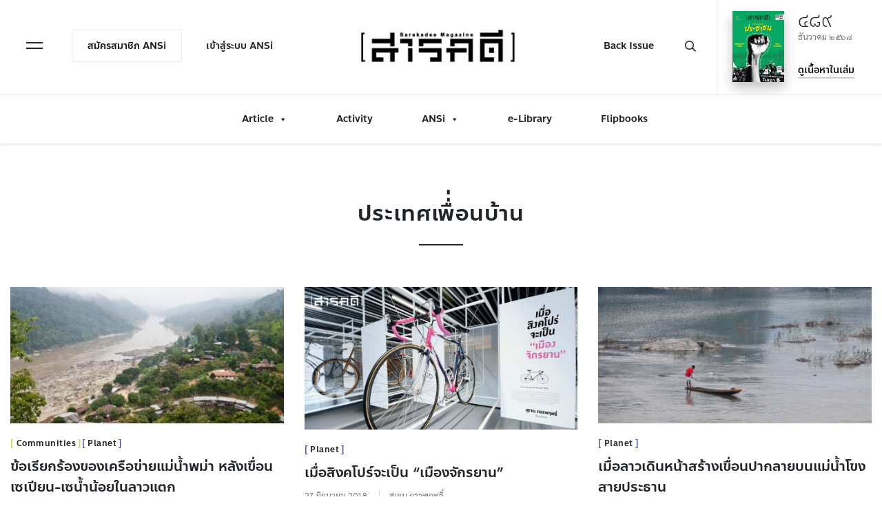

--- FILE ---
content_type: text/html; charset=UTF-8
request_url: https://www.sarakadee.com/tag/%E0%B8%9B%E0%B8%A3%E0%B8%B0%E0%B9%80%E0%B8%97%E0%B8%A8%E0%B9%80%E0%B8%9E%E0%B8%B7%E0%B9%88%E0%B9%88%E0%B8%AD%E0%B8%99%E0%B8%9A%E0%B9%89%E0%B8%B2%E0%B8%99/
body_size: 26428
content:
<!doctype html>
<html lang="en">
  <head>
    <!-- Required meta tags -->
    <meta charset="utf-8">
    <meta name="viewport" content="width=device-width, initial-scale=1, shrink-to-fit=no">
    <title>ข้อเรียกร้องของเครือข่ายแม่น้ำพม่า หลังเขื่อนเซเปียน-เซน้ำน้อยในลาวแตก - Sarakadee Magazine</title>
    <link href="https://fonts.googleapis.com/css?family=Sarabun:300,400,700&display=swap" rel="stylesheet">
    <link rel="stylesheet" href="https://cdnjs.cloudflare.com/ajax/libs/Swiper/4.5.0/css/swiper.min.css">
<meta name="google-site-verification" content="Iy9U5yP_kahKLwK4h50lyFHhveaxRd2txt03B-IZCNo" />
    
<!-- Search Engine Optimization by Rank Math - https://s.rankmath.com/home -->
<meta name="robots" content="follow, noindex"/>
<meta property="og:locale" content="th_TH" />
<meta property="og:type" content="article" />
<meta property="og:title" content="ประเทศเพื่่อนบ้าน - สารคดี" />
<meta property="og:url" content="https://www.sarakadee.com/tag/%e0%b8%9b%e0%b8%a3%e0%b8%b0%e0%b9%80%e0%b8%97%e0%b8%a8%e0%b9%80%e0%b8%9e%e0%b8%b7%e0%b9%88%e0%b9%88%e0%b8%ad%e0%b8%99%e0%b8%9a%e0%b9%89%e0%b8%b2%e0%b8%99/" />
<meta property="og:site_name" content="สารคดี" />
<meta property="article:publisher" content="http://facebook.com/sarakadeemag" />
<meta property="fb:app_id" content="179208629340833" />
<meta name="twitter:card" content="summary_large_image" />
<meta name="twitter:title" content="ประเทศเพื่่อนบ้าน - สารคดี" />
<meta name="twitter:site" content="@sarakadee" />
<meta name="twitter:label1" content="เรื่อง" />
<meta name="twitter:data1" content="28" />
<script type="application/ld+json" class="rank-math-schema">{"@context":"https://schema.org","@graph":[{"@type":"Organization","@id":"https://www.sarakadee.com/#organization","name":"\u0e2a\u0e32\u0e23\u0e04\u0e14\u0e35.\u0e04\u0e2d\u0e21","url":"https://www.sarakadee.com","logo":{"@type":"ImageObject","@id":"https://www.sarakadee.com/#logo","url":"https://www.sarakadee.com/wp-content/uploads/logo-sarakadee.png","caption":"\u0e2a\u0e32\u0e23\u0e04\u0e14\u0e35.\u0e04\u0e2d\u0e21","inLanguage":"th","width":"448","height":"94"}},{"@type":"WebSite","@id":"https://www.sarakadee.com/#website","url":"https://www.sarakadee.com","name":"\u0e2a\u0e32\u0e23\u0e04\u0e14\u0e35.\u0e04\u0e2d\u0e21","publisher":{"@id":"https://www.sarakadee.com/#organization"},"inLanguage":"th"},{"@type":"BreadcrumbList","@id":"https://www.sarakadee.com/tag/%e0%b8%9b%e0%b8%a3%e0%b8%b0%e0%b9%80%e0%b8%97%e0%b8%a8%e0%b9%80%e0%b8%9e%e0%b8%b7%e0%b9%88%e0%b9%88%e0%b8%ad%e0%b8%99%e0%b8%9a%e0%b9%89%e0%b8%b2%e0%b8%99/#breadcrumb","itemListElement":[{"@type":"ListItem","position":"1","item":{"@id":"https://www.sarakadee.com","name":"Home"}},{"@type":"ListItem","position":"2","item":{"@id":"https://www.sarakadee.com/tag/%e0%b8%9b%e0%b8%a3%e0%b8%b0%e0%b9%80%e0%b8%97%e0%b8%a8%e0%b9%80%e0%b8%9e%e0%b8%b7%e0%b9%88%e0%b9%88%e0%b8%ad%e0%b8%99%e0%b8%9a%e0%b9%89%e0%b8%b2%e0%b8%99/","name":"\u0e1b\u0e23\u0e30\u0e40\u0e17\u0e28\u0e40\u0e1e\u0e37\u0e48\u0e48\u0e2d\u0e19\u0e1a\u0e49\u0e32\u0e19"}}]},{"@type":"CollectionPage","@id":"https://www.sarakadee.com/tag/%e0%b8%9b%e0%b8%a3%e0%b8%b0%e0%b9%80%e0%b8%97%e0%b8%a8%e0%b9%80%e0%b8%9e%e0%b8%b7%e0%b9%88%e0%b9%88%e0%b8%ad%e0%b8%99%e0%b8%9a%e0%b9%89%e0%b8%b2%e0%b8%99/#webpage","url":"https://www.sarakadee.com/tag/%e0%b8%9b%e0%b8%a3%e0%b8%b0%e0%b9%80%e0%b8%97%e0%b8%a8%e0%b9%80%e0%b8%9e%e0%b8%b7%e0%b9%88%e0%b9%88%e0%b8%ad%e0%b8%99%e0%b8%9a%e0%b9%89%e0%b8%b2%e0%b8%99/","name":"\u0e1b\u0e23\u0e30\u0e40\u0e17\u0e28\u0e40\u0e1e\u0e37\u0e48\u0e48\u0e2d\u0e19\u0e1a\u0e49\u0e32\u0e19 - \u0e2a\u0e32\u0e23\u0e04\u0e14\u0e35","isPartOf":{"@id":"https://www.sarakadee.com/#website"},"inLanguage":"th","breadcrumb":{"@id":"https://www.sarakadee.com/tag/%e0%b8%9b%e0%b8%a3%e0%b8%b0%e0%b9%80%e0%b8%97%e0%b8%a8%e0%b9%80%e0%b8%9e%e0%b8%b7%e0%b9%88%e0%b9%88%e0%b8%ad%e0%b8%99%e0%b8%9a%e0%b9%89%e0%b8%b2%e0%b8%99/#breadcrumb"}}]}</script>
<!-- /Rank Math WordPress SEO plugin -->

<link rel='dns-prefetch' href='//www.googletagmanager.com' />
<link rel='dns-prefetch' href='//pagead2.googlesyndication.com' />
<link rel="alternate" type="application/rss+xml" title="สารคดี &raquo; ประเทศเพื่่อนบ้าน ฟีดป้ายกำกับ" href="https://www.sarakadee.com/tag/%e0%b8%9b%e0%b8%a3%e0%b8%b0%e0%b9%80%e0%b8%97%e0%b8%a8%e0%b9%80%e0%b8%9e%e0%b8%b7%e0%b9%88%e0%b9%88%e0%b8%ad%e0%b8%99%e0%b8%9a%e0%b9%89%e0%b8%b2%e0%b8%99/feed/" />
<script type="text/javascript">
window._wpemojiSettings = {"baseUrl":"https:\/\/s.w.org\/images\/core\/emoji\/14.0.0\/72x72\/","ext":".png","svgUrl":"https:\/\/s.w.org\/images\/core\/emoji\/14.0.0\/svg\/","svgExt":".svg","source":{"concatemoji":"https:\/\/www.sarakadee.com\/wp-includes\/js\/wp-emoji-release.min.js?ver=6.1.1"}};
/*! This file is auto-generated */
!function(e,a,t){var n,r,o,i=a.createElement("canvas"),p=i.getContext&&i.getContext("2d");function s(e,t){var a=String.fromCharCode,e=(p.clearRect(0,0,i.width,i.height),p.fillText(a.apply(this,e),0,0),i.toDataURL());return p.clearRect(0,0,i.width,i.height),p.fillText(a.apply(this,t),0,0),e===i.toDataURL()}function c(e){var t=a.createElement("script");t.src=e,t.defer=t.type="text/javascript",a.getElementsByTagName("head")[0].appendChild(t)}for(o=Array("flag","emoji"),t.supports={everything:!0,everythingExceptFlag:!0},r=0;r<o.length;r++)t.supports[o[r]]=function(e){if(p&&p.fillText)switch(p.textBaseline="top",p.font="600 32px Arial",e){case"flag":return s([127987,65039,8205,9895,65039],[127987,65039,8203,9895,65039])?!1:!s([55356,56826,55356,56819],[55356,56826,8203,55356,56819])&&!s([55356,57332,56128,56423,56128,56418,56128,56421,56128,56430,56128,56423,56128,56447],[55356,57332,8203,56128,56423,8203,56128,56418,8203,56128,56421,8203,56128,56430,8203,56128,56423,8203,56128,56447]);case"emoji":return!s([129777,127995,8205,129778,127999],[129777,127995,8203,129778,127999])}return!1}(o[r]),t.supports.everything=t.supports.everything&&t.supports[o[r]],"flag"!==o[r]&&(t.supports.everythingExceptFlag=t.supports.everythingExceptFlag&&t.supports[o[r]]);t.supports.everythingExceptFlag=t.supports.everythingExceptFlag&&!t.supports.flag,t.DOMReady=!1,t.readyCallback=function(){t.DOMReady=!0},t.supports.everything||(n=function(){t.readyCallback()},a.addEventListener?(a.addEventListener("DOMContentLoaded",n,!1),e.addEventListener("load",n,!1)):(e.attachEvent("onload",n),a.attachEvent("onreadystatechange",function(){"complete"===a.readyState&&t.readyCallback()})),(e=t.source||{}).concatemoji?c(e.concatemoji):e.wpemoji&&e.twemoji&&(c(e.twemoji),c(e.wpemoji)))}(window,document,window._wpemojiSettings);
</script>
<style type="text/css">
img.wp-smiley,
img.emoji {
	display: inline !important;
	border: none !important;
	box-shadow: none !important;
	height: 1em !important;
	width: 1em !important;
	margin: 0 0.07em !important;
	vertical-align: -0.1em !important;
	background: none !important;
	padding: 0 !important;
}
</style>
	<link rel='stylesheet' id='wp-block-library-css' href='https://www.sarakadee.com/wp-includes/css/dist/block-library/style.min.css?ver=6.1.1' type='text/css' media='all' />
<link rel='stylesheet' id='block-gallery-frontend-css' href='https://www.sarakadee.com/wp-content/plugins/block-gallery/dist/blocks.style.build.css?ver=1.1.6' type='text/css' media='all' />
<link rel='stylesheet' id='classic-theme-styles-css' href='https://www.sarakadee.com/wp-includes/css/classic-themes.min.css?ver=1' type='text/css' media='all' />
<style id='global-styles-inline-css' type='text/css'>
body{--wp--preset--color--black: #000000;--wp--preset--color--cyan-bluish-gray: #abb8c3;--wp--preset--color--white: #ffffff;--wp--preset--color--pale-pink: #f78da7;--wp--preset--color--vivid-red: #cf2e2e;--wp--preset--color--luminous-vivid-orange: #ff6900;--wp--preset--color--luminous-vivid-amber: #fcb900;--wp--preset--color--light-green-cyan: #7bdcb5;--wp--preset--color--vivid-green-cyan: #00d084;--wp--preset--color--pale-cyan-blue: #8ed1fc;--wp--preset--color--vivid-cyan-blue: #0693e3;--wp--preset--color--vivid-purple: #9b51e0;--wp--preset--gradient--vivid-cyan-blue-to-vivid-purple: linear-gradient(135deg,rgba(6,147,227,1) 0%,rgb(155,81,224) 100%);--wp--preset--gradient--light-green-cyan-to-vivid-green-cyan: linear-gradient(135deg,rgb(122,220,180) 0%,rgb(0,208,130) 100%);--wp--preset--gradient--luminous-vivid-amber-to-luminous-vivid-orange: linear-gradient(135deg,rgba(252,185,0,1) 0%,rgba(255,105,0,1) 100%);--wp--preset--gradient--luminous-vivid-orange-to-vivid-red: linear-gradient(135deg,rgba(255,105,0,1) 0%,rgb(207,46,46) 100%);--wp--preset--gradient--very-light-gray-to-cyan-bluish-gray: linear-gradient(135deg,rgb(238,238,238) 0%,rgb(169,184,195) 100%);--wp--preset--gradient--cool-to-warm-spectrum: linear-gradient(135deg,rgb(74,234,220) 0%,rgb(151,120,209) 20%,rgb(207,42,186) 40%,rgb(238,44,130) 60%,rgb(251,105,98) 80%,rgb(254,248,76) 100%);--wp--preset--gradient--blush-light-purple: linear-gradient(135deg,rgb(255,206,236) 0%,rgb(152,150,240) 100%);--wp--preset--gradient--blush-bordeaux: linear-gradient(135deg,rgb(254,205,165) 0%,rgb(254,45,45) 50%,rgb(107,0,62) 100%);--wp--preset--gradient--luminous-dusk: linear-gradient(135deg,rgb(255,203,112) 0%,rgb(199,81,192) 50%,rgb(65,88,208) 100%);--wp--preset--gradient--pale-ocean: linear-gradient(135deg,rgb(255,245,203) 0%,rgb(182,227,212) 50%,rgb(51,167,181) 100%);--wp--preset--gradient--electric-grass: linear-gradient(135deg,rgb(202,248,128) 0%,rgb(113,206,126) 100%);--wp--preset--gradient--midnight: linear-gradient(135deg,rgb(2,3,129) 0%,rgb(40,116,252) 100%);--wp--preset--duotone--dark-grayscale: url('#wp-duotone-dark-grayscale');--wp--preset--duotone--grayscale: url('#wp-duotone-grayscale');--wp--preset--duotone--purple-yellow: url('#wp-duotone-purple-yellow');--wp--preset--duotone--blue-red: url('#wp-duotone-blue-red');--wp--preset--duotone--midnight: url('#wp-duotone-midnight');--wp--preset--duotone--magenta-yellow: url('#wp-duotone-magenta-yellow');--wp--preset--duotone--purple-green: url('#wp-duotone-purple-green');--wp--preset--duotone--blue-orange: url('#wp-duotone-blue-orange');--wp--preset--font-size--small: 13px;--wp--preset--font-size--medium: 20px;--wp--preset--font-size--large: 36px;--wp--preset--font-size--x-large: 42px;--wp--preset--spacing--20: 0.44rem;--wp--preset--spacing--30: 0.67rem;--wp--preset--spacing--40: 1rem;--wp--preset--spacing--50: 1.5rem;--wp--preset--spacing--60: 2.25rem;--wp--preset--spacing--70: 3.38rem;--wp--preset--spacing--80: 5.06rem;}:where(.is-layout-flex){gap: 0.5em;}body .is-layout-flow > .alignleft{float: left;margin-inline-start: 0;margin-inline-end: 2em;}body .is-layout-flow > .alignright{float: right;margin-inline-start: 2em;margin-inline-end: 0;}body .is-layout-flow > .aligncenter{margin-left: auto !important;margin-right: auto !important;}body .is-layout-constrained > .alignleft{float: left;margin-inline-start: 0;margin-inline-end: 2em;}body .is-layout-constrained > .alignright{float: right;margin-inline-start: 2em;margin-inline-end: 0;}body .is-layout-constrained > .aligncenter{margin-left: auto !important;margin-right: auto !important;}body .is-layout-constrained > :where(:not(.alignleft):not(.alignright):not(.alignfull)){max-width: var(--wp--style--global--content-size);margin-left: auto !important;margin-right: auto !important;}body .is-layout-constrained > .alignwide{max-width: var(--wp--style--global--wide-size);}body .is-layout-flex{display: flex;}body .is-layout-flex{flex-wrap: wrap;align-items: center;}body .is-layout-flex > *{margin: 0;}:where(.wp-block-columns.is-layout-flex){gap: 2em;}.has-black-color{color: var(--wp--preset--color--black) !important;}.has-cyan-bluish-gray-color{color: var(--wp--preset--color--cyan-bluish-gray) !important;}.has-white-color{color: var(--wp--preset--color--white) !important;}.has-pale-pink-color{color: var(--wp--preset--color--pale-pink) !important;}.has-vivid-red-color{color: var(--wp--preset--color--vivid-red) !important;}.has-luminous-vivid-orange-color{color: var(--wp--preset--color--luminous-vivid-orange) !important;}.has-luminous-vivid-amber-color{color: var(--wp--preset--color--luminous-vivid-amber) !important;}.has-light-green-cyan-color{color: var(--wp--preset--color--light-green-cyan) !important;}.has-vivid-green-cyan-color{color: var(--wp--preset--color--vivid-green-cyan) !important;}.has-pale-cyan-blue-color{color: var(--wp--preset--color--pale-cyan-blue) !important;}.has-vivid-cyan-blue-color{color: var(--wp--preset--color--vivid-cyan-blue) !important;}.has-vivid-purple-color{color: var(--wp--preset--color--vivid-purple) !important;}.has-black-background-color{background-color: var(--wp--preset--color--black) !important;}.has-cyan-bluish-gray-background-color{background-color: var(--wp--preset--color--cyan-bluish-gray) !important;}.has-white-background-color{background-color: var(--wp--preset--color--white) !important;}.has-pale-pink-background-color{background-color: var(--wp--preset--color--pale-pink) !important;}.has-vivid-red-background-color{background-color: var(--wp--preset--color--vivid-red) !important;}.has-luminous-vivid-orange-background-color{background-color: var(--wp--preset--color--luminous-vivid-orange) !important;}.has-luminous-vivid-amber-background-color{background-color: var(--wp--preset--color--luminous-vivid-amber) !important;}.has-light-green-cyan-background-color{background-color: var(--wp--preset--color--light-green-cyan) !important;}.has-vivid-green-cyan-background-color{background-color: var(--wp--preset--color--vivid-green-cyan) !important;}.has-pale-cyan-blue-background-color{background-color: var(--wp--preset--color--pale-cyan-blue) !important;}.has-vivid-cyan-blue-background-color{background-color: var(--wp--preset--color--vivid-cyan-blue) !important;}.has-vivid-purple-background-color{background-color: var(--wp--preset--color--vivid-purple) !important;}.has-black-border-color{border-color: var(--wp--preset--color--black) !important;}.has-cyan-bluish-gray-border-color{border-color: var(--wp--preset--color--cyan-bluish-gray) !important;}.has-white-border-color{border-color: var(--wp--preset--color--white) !important;}.has-pale-pink-border-color{border-color: var(--wp--preset--color--pale-pink) !important;}.has-vivid-red-border-color{border-color: var(--wp--preset--color--vivid-red) !important;}.has-luminous-vivid-orange-border-color{border-color: var(--wp--preset--color--luminous-vivid-orange) !important;}.has-luminous-vivid-amber-border-color{border-color: var(--wp--preset--color--luminous-vivid-amber) !important;}.has-light-green-cyan-border-color{border-color: var(--wp--preset--color--light-green-cyan) !important;}.has-vivid-green-cyan-border-color{border-color: var(--wp--preset--color--vivid-green-cyan) !important;}.has-pale-cyan-blue-border-color{border-color: var(--wp--preset--color--pale-cyan-blue) !important;}.has-vivid-cyan-blue-border-color{border-color: var(--wp--preset--color--vivid-cyan-blue) !important;}.has-vivid-purple-border-color{border-color: var(--wp--preset--color--vivid-purple) !important;}.has-vivid-cyan-blue-to-vivid-purple-gradient-background{background: var(--wp--preset--gradient--vivid-cyan-blue-to-vivid-purple) !important;}.has-light-green-cyan-to-vivid-green-cyan-gradient-background{background: var(--wp--preset--gradient--light-green-cyan-to-vivid-green-cyan) !important;}.has-luminous-vivid-amber-to-luminous-vivid-orange-gradient-background{background: var(--wp--preset--gradient--luminous-vivid-amber-to-luminous-vivid-orange) !important;}.has-luminous-vivid-orange-to-vivid-red-gradient-background{background: var(--wp--preset--gradient--luminous-vivid-orange-to-vivid-red) !important;}.has-very-light-gray-to-cyan-bluish-gray-gradient-background{background: var(--wp--preset--gradient--very-light-gray-to-cyan-bluish-gray) !important;}.has-cool-to-warm-spectrum-gradient-background{background: var(--wp--preset--gradient--cool-to-warm-spectrum) !important;}.has-blush-light-purple-gradient-background{background: var(--wp--preset--gradient--blush-light-purple) !important;}.has-blush-bordeaux-gradient-background{background: var(--wp--preset--gradient--blush-bordeaux) !important;}.has-luminous-dusk-gradient-background{background: var(--wp--preset--gradient--luminous-dusk) !important;}.has-pale-ocean-gradient-background{background: var(--wp--preset--gradient--pale-ocean) !important;}.has-electric-grass-gradient-background{background: var(--wp--preset--gradient--electric-grass) !important;}.has-midnight-gradient-background{background: var(--wp--preset--gradient--midnight) !important;}.has-small-font-size{font-size: var(--wp--preset--font-size--small) !important;}.has-medium-font-size{font-size: var(--wp--preset--font-size--medium) !important;}.has-large-font-size{font-size: var(--wp--preset--font-size--large) !important;}.has-x-large-font-size{font-size: var(--wp--preset--font-size--x-large) !important;}
.wp-block-navigation a:where(:not(.wp-element-button)){color: inherit;}
:where(.wp-block-columns.is-layout-flex){gap: 2em;}
.wp-block-pullquote{font-size: 1.5em;line-height: 1.6;}
</style>
<link rel='stylesheet' id='pms-style-front-end-css' href='https://www.sarakadee.com/wp-content/plugins/paid-member-subscriptions/assets/css/style-front-end.css?ver=2.6.6' type='text/css' media='all' />
<link rel='stylesheet' id='poll-maker-ays-css' href='https://www.sarakadee.com/wp-content/plugins/poll-maker/public/css/poll-maker-ays-public.css?ver=4.3.8' type='text/css' media='all' />
<link rel='stylesheet' id='seed-social-css' href='https://www.sarakadee.com/wp-content/plugins/seed-social/style.css?ver=2021.02' type='text/css' media='all' />
<link rel='stylesheet' id='woolementor-css' href='https://www.sarakadee.com/wp-content/plugins/woolementor/assets/css/front.min.css?ver=3.4.5' type='text/css' media='all' />
<link rel='stylesheet' id='woolementor-grid-system-css' href='https://www.sarakadee.com/wp-content/plugins/woolementor/assets/css/cx-grid.min.css?ver=3.4.5' type='text/css' media='all' />
<link rel='stylesheet' id='megamenu-css' href='https://www.sarakadee.com/wp-content/uploads/maxmegamenu/style.css?ver=159c56' type='text/css' media='all' />
<link rel='stylesheet' id='dashicons-css' href='https://www.sarakadee.com/wp-includes/css/dashicons.min.css?ver=6.1.1' type='text/css' media='all' />
<link rel='stylesheet' id='nav-core_css-css' href='https://www.sarakadee.com/wp-content/themes/ansi/css/priority-nav-core.css?ver=6.1.1' type='text/css' media='all' />
<link rel='stylesheet' id='bootstrap_css-css' href='https://www.sarakadee.com/wp-content/themes/ansi/css/bootstrap.min.css?ver=6.1.1' type='text/css' media='all' />
<link rel='stylesheet' id='fontawesome_css-css' href='https://www.sarakadee.com/wp-content/themes/ansi/css/all.min.css?ver=6.1.1' type='text/css' media='all' />
<link rel='stylesheet' id='style_css-css' href='https://www.sarakadee.com/wp-content/themes/ansi/style.css?42&#038;ver=6.1.1' type='text/css' media='all' />
<link rel='stylesheet' id='wppb_stylesheet-css' href='https://www.sarakadee.com/wp-content/plugins/profile-builder/assets/css/style-front-end.css?ver=3.7.5' type='text/css' media='all' />
<script type='text/javascript' src='https://www.sarakadee.com/wp-includes/js/jquery/jquery.min.js?ver=3.6.1' id='jquery-core-js'></script>
<script type='text/javascript' src='https://www.sarakadee.com/wp-includes/js/jquery/jquery-migrate.min.js?ver=3.3.2' id='jquery-migrate-js'></script>
<script type='text/javascript' id='pms-front-end-js-extra'>
/* <![CDATA[ */
var pmsGdpr = {"delete_url":"https:\/\/www.sarakadee.com?pms_user=0&pms_action=pms_delete_user&pms_nonce=5ff6a6a633","delete_text":"Type DELETE to confirm deleting your account and all data associated with it:","delete_error_text":"You did not type DELETE. Try again!"};
var PMS_States = {"AR":{"C":"Ciudad Aut&oacute;noma de Buenos Aires","B":"Buenos Aires","K":"Catamarca","H":"Chaco","U":"Chubut","X":"C&oacute;rdoba","W":"Corrientes","E":"Entre R&iacute;os","P":"Formosa","Y":"Jujuy","L":"La Pampa","F":"La Rioja","M":"Mendoza","N":"Misiones","Q":"Neuqu&eacute;n","R":"R&iacute;o Negro","A":"Salta","J":"San Juan","D":"San Luis","Z":"Santa Cruz","S":"Santa Fe","G":"Santiago del Estero","V":"Tierra del Fuego","T":"Tucum&aacute;n"},"AU":{"ACT":"Australian Capital Territory","NSW":"New South Wales","NT":"Northern Territory","QLD":"Queensland","SA":"South Australia","TAS":"Tasmania","VIC":"Victoria","WA":"Western Australia"},"BD":{"BAG":"Bagerhat","BAN":"Bandarban","BAR":"Barguna","BARI":"Barisal","BHO":"Bhola","BOG":"Bogra","BRA":"Brahmanbaria","CHA":"Chandpur","CHI":"Chittagong","CHU":"Chuadanga","COM":"Comilla","COX":"Cox's Bazar","DHA":"Dhaka","DIN":"Dinajpur","FAR":"Faridpur ","FEN":"Feni","GAI":"Gaibandha","GAZI":"Gazipur","GOP":"Gopalganj","HAB":"Habiganj","JAM":"Jamalpur","JES":"Jessore","JHA":"Jhalokati","JHE":"Jhenaidah","JOY":"Joypurhat","KHA":"Khagrachhari","KHU":"Khulna","KIS":"Kishoreganj","KUR":"Kurigram","KUS":"Kushtia","LAK":"Lakshmipur","LAL":"Lalmonirhat","MAD":"Madaripur","MAG":"Magura","MAN":"Manikganj ","MEH":"Meherpur","MOU":"Moulvibazar","MUN":"Munshiganj","MYM":"Mymensingh","NAO":"Naogaon","NAR":"Narail","NARG":"Narayanganj","NARD":"Narsingdi","NAT":"Natore","NAW":"Nawabganj","NET":"Netrakona","NIL":"Nilphamari","NOA":"Noakhali","PAB":"Pabna","PAN":"Panchagarh","PAT":"Patuakhali","PIR":"Pirojpur","RAJB":"Rajbari","RAJ":"Rajshahi","RAN":"Rangamati","RANP":"Rangpur","SAT":"Satkhira","SHA":"Shariatpur","SHE":"Sherpur","SIR":"Sirajganj","SUN":"Sunamganj","SYL":"Sylhet","TAN":"Tangail","THA":"Thakurgaon"},"BG":{"BG-01":"Blagoevgrad","BG-02":"Burgas","BG-08":"Dobrich","BG-07":"Gabrovo","BG-26":"Haskovo","BG-09":"Kardzhali","BG-10":"Kyustendil","BG-11":"Lovech","BG-12":"Montana","BG-13":"Pazardzhik","BG-14":"Pernik","BG-15":"Pleven","BG-16":"Plovdiv","BG-17":"Razgrad","BG-18":"Ruse","BG-27":"Shumen","BG-19":"Silistra","BG-20":"Sliven","BG-21":"Smolyan","BG-23":"Sofia","BG-22":"Sofia-Grad","BG-24":"Stara Zagora","BG-25":"Targovishte","BG-03":"Varna","BG-04":"Veliko Tarnovo","BG-05":"Vidin","BG-06":"Vratsa","BG-28":"Yambol"},"BR":{"AC":"Acre","AL":"Alagoas","AP":"Amap&aacute;","AM":"Amazonas","BA":"Bahia","CE":"Cear&aacute;","DF":"Distrito Federal","ES":"Esp&iacute;rito Santo","GO":"Goi&aacute;s","MA":"Maranh&atilde;o","MT":"Mato Grosso","MS":"Mato Grosso do Sul","MG":"Minas Gerais","PA":"Par&aacute;","PB":"Para&iacute;ba","PR":"Paran&aacute;","PE":"Pernambuco","PI":"Piau&iacute;","RJ":"Rio de Janeiro","RN":"Rio Grande do Norte","RS":"Rio Grande do Sul","RO":"Rond&ocirc;nia","RR":"Roraima","SC":"Santa Catarina","SP":"S&atilde;o Paulo","SE":"Sergipe","TO":"Tocantins"},"CA":{"AB":"Alberta","BC":"British Columbia","MB":"Manitoba","NB":"New Brunswick","NL":"Newfoundland and Labrador","NT":"Northwest Territories","NS":"Nova Scotia","NU":"Nunavut","ON":"Ontario","PE":"Prince Edward Island","QC":"Quebec","SK":"Saskatchewan","YT":"Yukon Territory"},"CN":{"CN1":"Yunnan \/ &#20113;&#21335;","CN2":"Beijing \/ &#21271;&#20140;","CN3":"Tianjin \/ &#22825;&#27941;","CN4":"Hebei \/ &#27827;&#21271;","CN5":"Shanxi \/ &#23665;&#35199;","CN6":"Inner Mongolia \/ &#20839;&#33945;&#21476;","CN7":"Liaoning \/ &#36797;&#23425;","CN8":"Jilin \/ &#21513;&#26519;","CN9":"Heilongjiang \/ &#40657;&#40857;&#27743;","CN10":"Shanghai \/ &#19978;&#28023;","CN11":"Jiangsu \/ &#27743;&#33487;","CN12":"Zhejiang \/ &#27993;&#27743;","CN13":"Anhui \/ &#23433;&#24509;","CN14":"Fujian \/ &#31119;&#24314;","CN15":"Jiangxi \/ &#27743;&#35199;","CN16":"Shandong \/ &#23665;&#19996;","CN17":"Henan \/ &#27827;&#21335;","CN18":"Hubei \/ &#28246;&#21271;","CN19":"Hunan \/ &#28246;&#21335;","CN20":"Guangdong \/ &#24191;&#19996;","CN21":"Guangxi Zhuang \/ &#24191;&#35199;&#22766;&#26063;","CN22":"Hainan \/ &#28023;&#21335;","CN23":"Chongqing \/ &#37325;&#24198;","CN24":"Sichuan \/ &#22235;&#24029;","CN25":"Guizhou \/ &#36149;&#24030;","CN26":"Shaanxi \/ &#38485;&#35199;","CN27":"Gansu \/ &#29976;&#32899;","CN28":"Qinghai \/ &#38738;&#28023;","CN29":"Ningxia Hui \/ &#23425;&#22799;","CN30":"Macau \/ &#28595;&#38376;","CN31":"Tibet \/ &#35199;&#34255;","CN32":"Xinjiang \/ &#26032;&#30086;"},"ES":{"C":"A Coru&ntilde;a","VI":"Araba\/&Aacute;lava","AB":"Albacete","A":"Alicante","AL":"Almer&iacute;a","O":"Asturias","AV":"&Aacute;vila","BA":"Badajoz","PM":"Baleares","B":"Barcelona","BU":"Burgos","CC":"C&aacute;ceres","CA":"C&aacute;diz","S":"Cantabria","CS":"Castell&oacute;n","CE":"Ceuta","CR":"Ciudad Real","CO":"C&oacute;rdoba","CU":"Cuenca","GI":"Girona","GR":"Granada","GU":"Guadalajara","SS":"Gipuzkoa","H":"Huelva","HU":"Huesca","J":"Ja&eacute;n","LO":"La Rioja","GC":"Las Palmas","LE":"Le&oacute;n","L":"Lleida","LU":"Lugo","M":"Madrid","MA":"M&aacute;laga","ML":"Melilla","MU":"Murcia","NA":"Navarra","OR":"Ourense","P":"Palencia","PO":"Pontevedra","SA":"Salamanca","TF":"Santa Cruz de Tenerife","SG":"Segovia","SE":"Sevilla","SO":"Soria","T":"Tarragona","TE":"Teruel","TO":"Toledo","V":"Valencia","VA":"Valladolid","BI":"Bizkaia","ZA":"Zamora","Z":"Zaragoza"},"GR":{"I":"\u0391\u03c4\u03c4\u03b9\u03ba\u03ae","A":"\u0391\u03bd\u03b1\u03c4\u03bf\u03bb\u03b9\u03ba\u03ae \u039c\u03b1\u03ba\u03b5\u03b4\u03bf\u03bd\u03af\u03b1 \u03ba\u03b1\u03b9 \u0398\u03c1\u03ac\u03ba\u03b7","B":"\u039a\u03b5\u03bd\u03c4\u03c1\u03b9\u03ba\u03ae \u039c\u03b1\u03ba\u03b5\u03b4\u03bf\u03bd\u03af\u03b1","C":"\u0394\u03c5\u03c4\u03b9\u03ba\u03ae \u039c\u03b1\u03ba\u03b5\u03b4\u03bf\u03bd\u03af\u03b1","D":"\u0389\u03c0\u03b5\u03b9\u03c1\u03bf\u03c2","E":"\u0398\u03b5\u03c3\u03c3\u03b1\u03bb\u03af\u03b1","F":"\u0399\u03cc\u03bd\u03b9\u03bf\u03b9 \u039d\u03ae\u03c3\u03bf\u03b9","G":"\u0394\u03c5\u03c4\u03b9\u03ba\u03ae \u0395\u03bb\u03bb\u03ac\u03b4\u03b1","H":"\u03a3\u03c4\u03b5\u03c1\u03b5\u03ac \u0395\u03bb\u03bb\u03ac\u03b4\u03b1","J":"\u03a0\u03b5\u03bb\u03bf\u03c0\u03cc\u03bd\u03bd\u03b7\u03c3\u03bf\u03c2","K":"\u0392\u03cc\u03c1\u03b5\u03b9\u03bf \u0391\u03b9\u03b3\u03b1\u03af\u03bf","L":"\u039d\u03cc\u03c4\u03b9\u03bf \u0391\u03b9\u03b3\u03b1\u03af\u03bf","M":"\u039a\u03c1\u03ae\u03c4\u03b7"},"HK":{"HONG KONG":"Hong Kong Island","KOWLOON":"Kowloon","NEW TERRITORIES":"New Territories"},"HU":{"BK":"B\u00e1cs-Kiskun","BE":"B\u00e9k\u00e9s","BA":"Baranya","BZ":"Borsod-Aba\u00faj-Zempl\u00e9n","BU":"Budapest","CS":"Csongr\u00e1d","FE":"Fej\u00e9r","GS":"Gy\u0151r-Moson-Sopron","HB":"Hajd\u00fa-Bihar","HE":"Heves","JN":"J\u00e1sz-Nagykun-Szolnok","KE":"Kom\u00e1rom-Esztergom","NO":"N\u00f3gr\u00e1d","PE":"Pest","SO":"Somogy","SZ":"Szabolcs-Szatm\u00e1r-Bereg","TO":"Tolna","VA":"Vas","VE":"Veszpr\u00e9m","ZA":"Zala"},"ID":{"AC":"Daerah Istimewa Aceh","SU":"Sumatera Utara","SB":"Sumatera Barat","RI":"Riau","KR":"Kepulauan Riau","JA":"Jambi","SS":"Sumatera Selatan","BB":"Bangka Belitung","BE":"Bengkulu","LA":"Lampung","JK":"DKI Jakarta","JB":"Jawa Barat","BT":"Banten","JT":"Jawa Tengah","JI":"Jawa Timur","YO":"Daerah Istimewa Yogyakarta","BA":"Bali","NB":"Nusa Tenggara Barat","NT":"Nusa Tenggara Timur","KB":"Kalimantan Barat","KT":"Kalimantan Tengah","KI":"Kalimantan Timur","KS":"Kalimantan Selatan","KU":"Kalimantan Utara","SA":"Sulawesi Utara","ST":"Sulawesi Tengah","SG":"Sulawesi Tenggara","SR":"Sulawesi Barat","SN":"Sulawesi Selatan","GO":"Gorontalo","MA":"Maluku","MU":"Maluku Utara","PA":"Papua","PB":"Papua Barat"},"IE":{"CW":"Carlow","CN":"Cavan","CE":"Clare","CO":"Cork","DL":"Donegal","D":"Dublin","G":"Galway","KY":"Kerry","KE":"Kildare","KK":"Kilkenny","LS":"Laois","LM":"Leitrim","LK":"Limerick","LD":"Longford","LH":"Louth","MO":"Mayo","MH":"Meath","MN":"Monaghan","OY":"Offaly","RN":"Roscommon","SO":"Sligo","TA":"Tipperary","WD":"Waterford","WH":"Westmeath","WX":"Wexford","WW":"Wicklow"},"IN":{"AP":"Andhra Pradesh","AR":"Arunachal Pradesh","AS":"Assam","BR":"Bihar","CT":"Chhattisgarh","GA":"Goa","GJ":"Gujarat","HR":"Haryana","HP":"Himachal Pradesh","JK":"Jammu and Kashmir","JH":"Jharkhand","KA":"Karnataka","KL":"Kerala","MP":"Madhya Pradesh","MH":"Maharashtra","MN":"Manipur","ML":"Meghalaya","MZ":"Mizoram","NL":"Nagaland","OR":"Orissa","PB":"Punjab","RJ":"Rajasthan","SK":"Sikkim","TN":"Tamil Nadu","TS":"Telangana","TR":"Tripura","UK":"Uttarakhand","UP":"Uttar Pradesh","WB":"West Bengal","AN":"Andaman and Nicobar Islands","CH":"Chandigarh","DN":"Dadar and Nagar Haveli","DD":"Daman and Diu","DL":"Delhi","LD":"Lakshadeep","PY":"Pondicherry (Puducherry)"},"IR":{"KHZ":"Khuzestan  (\u062e\u0648\u0632\u0633\u062a\u0627\u0646)","THR":"Tehran  (\u062a\u0647\u0631\u0627\u0646)","ILM":"Ilaam (\u0627\u06cc\u0644\u0627\u0645)","BHR":"Bushehr (\u0628\u0648\u0634\u0647\u0631)","ADL":"Ardabil (\u0627\u0631\u062f\u0628\u06cc\u0644)","ESF":"Isfahan (\u0627\u0635\u0641\u0647\u0627\u0646)","YZD":"Yazd (\u06cc\u0632\u062f)","KRH":"Kermanshah (\u06a9\u0631\u0645\u0627\u0646\u0634\u0627\u0647)","KRN":"Kerman (\u06a9\u0631\u0645\u0627\u0646)","HDN":"Hamadan (\u0647\u0645\u062f\u0627\u0646)","GZN":"Ghazvin (\u0642\u0632\u0648\u06cc\u0646)","ZJN":"Zanjan (\u0632\u0646\u062c\u0627\u0646)","LRS":"Luristan (\u0644\u0631\u0633\u062a\u0627\u0646)","ABZ":"Alborz (\u0627\u0644\u0628\u0631\u0632)","EAZ":"East Azarbaijan (\u0622\u0630\u0631\u0628\u0627\u06cc\u062c\u0627\u0646 \u0634\u0631\u0642\u06cc)","WAZ":"West Azarbaijan (\u0622\u0630\u0631\u0628\u0627\u06cc\u062c\u0627\u0646 \u063a\u0631\u0628\u06cc)","CHB":"Chaharmahal and Bakhtiari (\u0686\u0647\u0627\u0631\u0645\u062d\u0627\u0644 \u0648 \u0628\u062e\u062a\u06cc\u0627\u0631\u06cc)","SKH":"South Khorasan (\u062e\u0631\u0627\u0633\u0627\u0646 \u062c\u0646\u0648\u0628\u06cc)","RKH":"Razavi Khorasan (\u062e\u0631\u0627\u0633\u0627\u0646 \u0631\u0636\u0648\u06cc)","NKH":"North Khorasan (\u062e\u0631\u0627\u0633\u0627\u0646 \u062c\u0646\u0648\u0628\u06cc)","SMN":"Semnan (\u0633\u0645\u0646\u0627\u0646)","FRS":"Fars (\u0641\u0627\u0631\u0633)","QHM":"Qom (\u0642\u0645)","KRD":"Kurdistan \/ \u06a9\u0631\u062f\u0633\u062a\u0627\u0646)","KBD":"Kohgiluyeh and BoyerAhmad (\u06a9\u0647\u06af\u06cc\u0644\u0648\u06cc\u06cc\u0647 \u0648 \u0628\u0648\u06cc\u0631\u0627\u062d\u0645\u062f)","GLS":"Golestan (\u06af\u0644\u0633\u062a\u0627\u0646)","GIL":"Gilan (\u06af\u06cc\u0644\u0627\u0646)","MZN":"Mazandaran (\u0645\u0627\u0632\u0646\u062f\u0631\u0627\u0646)","MKZ":"Markazi (\u0645\u0631\u06a9\u0632\u06cc)","HRZ":"Hormozgan (\u0647\u0631\u0645\u0632\u06af\u0627\u0646)","SBN":"Sistan and Baluchestan (\u0633\u06cc\u0633\u062a\u0627\u0646 \u0648 \u0628\u0644\u0648\u0686\u0633\u062a\u0627\u0646)"},"IT":{"AG":"Agrigento","AL":"Alessandria","AN":"Ancona","AO":"Aosta","AR":"Arezzo","AP":"Ascoli Piceno","AT":"Asti","AV":"Avellino","BA":"Bari","BT":"Barletta-Andria-Trani","BL":"Belluno","BN":"Benevento","BG":"Bergamo","BI":"Biella","BO":"Bologna","BZ":"Bolzano","BS":"Brescia","BR":"Brindisi","CA":"Cagliari","CL":"Caltanissetta","CB":"Campobasso","CI":"Carbonia-Iglesias","CE":"Caserta","CT":"Catania","CZ":"Catanzaro","CH":"Chieti","CO":"Como","CS":"Cosenza","CR":"Cremona","KR":"Crotone","CN":"Cuneo","EN":"Enna","FM":"Fermo","FE":"Ferrara","FI":"Firenze","FG":"Foggia","FC":"Forl\u00ec-Cesena","FR":"Frosinone","GE":"Genova","GO":"Gorizia","GR":"Grosseto","IM":"Imperia","IS":"Isernia","SP":"La Spezia","AQ":"L&apos;Aquila","LT":"Latina","LE":"Lecce","LC":"Lecco","LI":"Livorno","LO":"Lodi","LU":"Lucca","MC":"Macerata","MN":"Mantova","MS":"Massa-Carrara","MT":"Matera","ME":"Messina","MI":"Milano","MO":"Modena","MB":"Monza e della Brianza","NA":"Napoli","NO":"Novara","NU":"Nuoro","OT":"Olbia-Tempio","OR":"Oristano","PD":"Padova","PA":"Palermo","PR":"Parma","PV":"Pavia","PG":"Perugia","PU":"Pesaro e Urbino","PE":"Pescara","PC":"Piacenza","PI":"Pisa","PT":"Pistoia","PN":"Pordenone","PZ":"Potenza","PO":"Prato","RG":"Ragusa","RA":"Ravenna","RC":"Reggio Calabria","RE":"Reggio Emilia","RI":"Rieti","RN":"Rimini","RM":"Roma","RO":"Rovigo","SA":"Salerno","VS":"Medio Campidano","SS":"Sassari","SV":"Savona","SI":"Siena","SR":"Siracusa","SO":"Sondrio","TA":"Taranto","TE":"Teramo","TR":"Terni","TO":"Torino","OG":"Ogliastra","TP":"Trapani","TN":"Trento","TV":"Treviso","TS":"Trieste","UD":"Udine","VA":"Varese","VE":"Venezia","VB":"Verbano-Cusio-Ossola","VC":"Vercelli","VR":"Verona","VV":"Vibo Valentia","VI":"Vicenza","VT":"Viterbo"},"JP":{"JP01":"Hokkaido","JP02":"Aomori","JP03":"Iwate","JP04":"Miyagi","JP05":"Akita","JP06":"Yamagata","JP07":"Fukushima","JP08":"Ibaraki","JP09":"Tochigi","JP10":"Gunma","JP11":"Saitama","JP12":"Chiba","JP13":"Tokyo","JP14":"Kanagawa","JP15":"Niigata","JP16":"Toyama","JP17":"Ishikawa","JP18":"Fukui","JP19":"Yamanashi","JP20":"Nagano","JP21":"Gifu","JP22":"Shizuoka","JP23":"Aichi","JP24":"Mie","JP25":"Shiga","JP26":"Kyoto","JP27":"Osaka","JP28":"Hyogo","JP29":"Nara","JP30":"Wakayama","JP31":"Tottori","JP32":"Shimane","JP33":"Okayama","JP34":"Hiroshima","JP35":"Yamaguchi","JP36":"Tokushima","JP37":"Kagawa","JP38":"Ehime","JP39":"Kochi","JP40":"Fukuoka","JP41":"Saga","JP42":"Nagasaki","JP43":"Kumamoto","JP44":"Oita","JP45":"Miyazaki","JP46":"Kagoshima","JP47":"Okinawa"},"MX":{"Distrito Federal":"Distrito Federal","Jalisco":"Jalisco","Nuevo Leon":"Nuevo Le\u00f3n","Aguascalientes":"Aguascalientes","Baja California":"Baja California","Baja California Sur":"Baja California Sur","Campeche":"Campeche","Chiapas":"Chiapas","Chihuahua":"Chihuahua","Coahuila":"Coahuila","Colima":"Colima","Durango":"Durango","Guanajuato":"Guanajuato","Guerrero":"Guerrero","Hidalgo":"Hidalgo","Estado de Mexico":"Edo. de M\u00e9xico","Michoacan":"Michoac\u00e1n","Morelos":"Morelos","Nayarit":"Nayarit","Oaxaca":"Oaxaca","Puebla":"Puebla","Queretaro":"Quer\u00e9taro","Quintana Roo":"Quintana Roo","San Luis Potosi":"San Luis Potos\u00ed","Sinaloa":"Sinaloa","Sonora":"Sonora","Tabasco":"Tabasco","Tamaulipas":"Tamaulipas","Tlaxcala":"Tlaxcala","Veracruz":"Veracruz","Yucatan":"Yucat\u00e1n","Zacatecas":"Zacatecas"},"MY":{"JHR":"Johor","KDH":"Kedah","KTN":"Kelantan","MLK":"Melaka","NSN":"Negeri Sembilan","PHG":"Pahang","PRK":"Perak","PLS":"Perlis","PNG":"Pulau Pinang","SBH":"Sabah","SWK":"Sarawak","SGR":"Selangor","TRG":"Terengganu","KUL":"W.P. Kuala Lumpur","LBN":"W.P. Labuan","PJY":"W.P. Putrajaya"},"NP":{"ILL":"Illam","JHA":"Jhapa","PAN":"Panchthar","TAP":"Taplejung","BHO":"Bhojpur","DKA":"Dhankuta","MOR":"Morang","SUN":"Sunsari","SAN":"Sankhuwa","TER":"Terhathum","KHO":"Khotang","OKH":"Okhaldhunga","SAP":"Saptari","SIR":"Siraha","SOL":"Solukhumbu","UDA":"Udayapur","DHA":"Dhanusa","DLK":"Dolakha","MOH":"Mohottari","RAM":"Ramechha","SAR":"Sarlahi","SIN":"Sindhuli","BHA":"Bhaktapur","DHD":"Dhading","KTM":"Kathmandu","KAV":"Kavrepalanchowk","LAL":"Lalitpur","NUW":"Nuwakot","RAS":"Rasuwa","SPC":"Sindhupalchowk","BAR":"Bara","CHI":"Chitwan","MAK":"Makwanpur","PAR":"Parsa","RAU":"Rautahat","GOR":"Gorkha","KAS":"Kaski","LAM":"Lamjung","MAN":"Manang","SYN":"Syangja","TAN":"Tanahun","BAG":"Baglung","PBT":"Parbat","MUS":"Mustang","MYG":"Myagdi","AGR":"Agrghakanchi","GUL":"Gulmi","KAP":"Kapilbastu","NAW":"Nawalparasi","PAL":"Palpa","RUP":"Rupandehi","DAN":"Dang","PYU":"Pyuthan","ROL":"Rolpa","RUK":"Rukum","SAL":"Salyan","BAN":"Banke","BDA":"Bardiya","DAI":"Dailekh","JAJ":"Jajarkot","SUR":"Surkhet","DOL":"Dolpa","HUM":"Humla","JUM":"Jumla","KAL":"Kalikot","MUG":"Mugu","ACH":"Achham","BJH":"Bajhang","BJU":"Bajura","DOT":"Doti","KAI":"Kailali","BAI":"Baitadi","DAD":"Dadeldhura","DAR":"Darchula","KAN":"Kanchanpur"},"NZ":{"NL":"Northland","AK":"Auckland","WA":"Waikato","BP":"Bay of Plenty","TK":"Taranaki","GI":"Gisborne","HB":"Hawke&rsquo;s Bay","MW":"Manawatu-Wanganui","WE":"Wellington","NS":"Nelson","MB":"Marlborough","TM":"Tasman","WC":"West Coast","CT":"Canterbury","OT":"Otago","SL":"Southland"},"PE":{"CAL":"El Callao","LMA":"Municipalidad Metropolitana de Lima","AMA":"Amazonas","ANC":"Ancash","APU":"Apur&iacute;mac","ARE":"Arequipa","AYA":"Ayacucho","CAJ":"Cajamarca","CUS":"Cusco","HUV":"Huancavelica","HUC":"Hu&aacute;nuco","ICA":"Ica","JUN":"Jun&iacute;n","LAL":"La Libertad","LAM":"Lambayeque","LIM":"Lima","LOR":"Loreto","MDD":"Madre de Dios","MOQ":"Moquegua","PAS":"Pasco","PIU":"Piura","PUN":"Puno","SAM":"San Mart&iacute;n","TAC":"Tacna","TUM":"Tumbes","UCA":"Ucayali"},"PH":{"ABR":"Abra","AGN":"Agusan del Norte","AGS":"Agusan del Sur","AKL":"Aklan","ALB":"Albay","ANT":"Antique","APA":"Apayao","AUR":"Aurora","BAS":"Basilan","BAN":"Bataan","BTN":"Batanes","BTG":"Batangas","BEN":"Benguet","BIL":"Biliran","BOH":"Bohol","BUK":"Bukidnon","BUL":"Bulacan","CAG":"Cagayan","CAN":"Camarines Norte","CAS":"Camarines Sur","CAM":"Camiguin","CAP":"Capiz","CAT":"Catanduanes","CAV":"Cavite","CEB":"Cebu","COM":"Compostela Valley","NCO":"Cotabato","DAV":"Davao del Norte","DAS":"Davao del Sur","DAC":"Davao Occidental","DAO":"Davao Oriental","DIN":"Dinagat Islands","EAS":"Eastern Samar","GUI":"Guimaras","IFU":"Ifugao","ILN":"Ilocos Norte","ILS":"Ilocos Sur","ILI":"Iloilo","ISA":"Isabela","KAL":"Kalinga","LUN":"La Union","LAG":"Laguna","LAN":"Lanao del Norte","LAS":"Lanao del Sur","LEY":"Leyte","MAG":"Maguindanao","MAD":"Marinduque","MAS":"Masbate","MSC":"Misamis Occidental","MSR":"Misamis Oriental","MOU":"Mountain Province","NEC":"Negros Occidental","NER":"Negros Oriental","NSA":"Northern Samar","NUE":"Nueva Ecija","NUV":"Nueva Vizcaya","MDC":"Occidental Mindoro","MDR":"Oriental Mindoro","PLW":"Palawan","PAM":"Pampanga","PAN":"Pangasinan","QUE":"Quezon","QUI":"Quirino","RIZ":"Rizal","ROM":"Romblon","WSA":"Samar","SAR":"Sarangani","SIQ":"Siquijor","SOR":"Sorsogon","SCO":"South Cotabato","SLE":"Southern Leyte","SUK":"Sultan Kudarat","SLU":"Sulu","SUN":"Surigao del Norte","SUR":"Surigao del Sur","TAR":"Tarlac","TAW":"Tawi-Tawi","ZMB":"Zambales","ZAN":"Zamboanga del Norte","ZAS":"Zamboanga del Sur","ZSI":"Zamboanga Sibugay","00":"Metro Manila"},"RO":{"AB":"Alba","AR":"Arad","AG":"Arge&#537;","BC":"Bac&#259;u","BH":"Bihor","BN":"Bistri&#539;a-N&#259;s&#259;ud","BT":"Boto&#537;ani","BR":"Br&#259;ila","BV":"Bra&#537;ov","B":"Bucure&#537;ti","BZ":"Buz&#259;u","CL":"C&#259;l&#259;ra&#537;i","CS":"Cara&#537;-Severin","CJ":"Cluj","CT":"Constan&#539;a","CV":"Covasna","DB":"D&acirc;mbovi&#539;a","DJ":"Dolj","GL":"Gala&#539;i","GR":"Giurgiu","GJ":"Gorj","HR":"Harghita","HD":"Hunedoara","IL":"Ialomi&#539;a","IS":"Ia&#537;i","IF":"Ilfov","MM":"Maramure&#537;","MH":"Mehedin&#539;i","MS":"Mure&#537;","NT":"Neam&#539;","OT":"Olt","PH":"Prahova","SJ":"S&#259;laj","SM":"Satu Mare","SB":"Sibiu","SV":"Suceava","TR":"Teleorman","TM":"Timi&#537;","TL":"Tulcea","VL":"V&acirc;lcea","VS":"Vaslui","VN":"Vrancea"},"TH":{"TH-37":"Amnat Charoen (&#3629;&#3635;&#3609;&#3634;&#3592;&#3648;&#3592;&#3619;&#3636;&#3597;)","TH-15":"Ang Thong (&#3629;&#3656;&#3634;&#3591;&#3607;&#3629;&#3591;)","TH-14":"Ayutthaya (&#3614;&#3619;&#3632;&#3609;&#3588;&#3619;&#3624;&#3619;&#3637;&#3629;&#3618;&#3640;&#3608;&#3618;&#3634;)","TH-10":"Bangkok (&#3585;&#3619;&#3640;&#3591;&#3648;&#3607;&#3614;&#3617;&#3627;&#3634;&#3609;&#3588;&#3619;)","TH-38":"Bueng Kan (&#3610;&#3638;&#3591;&#3585;&#3634;&#3628;)","TH-31":"Buri Ram (&#3610;&#3640;&#3619;&#3637;&#3619;&#3633;&#3617;&#3618;&#3660;)","TH-24":"Chachoengsao (&#3593;&#3632;&#3648;&#3594;&#3636;&#3591;&#3648;&#3607;&#3619;&#3634;)","TH-18":"Chai Nat (&#3594;&#3633;&#3618;&#3609;&#3634;&#3607;)","TH-36":"Chaiyaphum (&#3594;&#3633;&#3618;&#3616;&#3641;&#3617;&#3636;)","TH-22":"Chanthaburi (&#3592;&#3633;&#3609;&#3607;&#3610;&#3640;&#3619;&#3637;)","TH-50":"Chiang Mai (&#3648;&#3594;&#3637;&#3618;&#3591;&#3651;&#3627;&#3617;&#3656;)","TH-57":"Chiang Rai (&#3648;&#3594;&#3637;&#3618;&#3591;&#3619;&#3634;&#3618;)","TH-20":"Chonburi (&#3594;&#3621;&#3610;&#3640;&#3619;&#3637;)","TH-86":"Chumphon (&#3594;&#3640;&#3617;&#3614;&#3619;)","TH-46":"Kalasin (&#3585;&#3634;&#3628;&#3626;&#3636;&#3609;&#3608;&#3640;&#3660;)","TH-62":"Kamphaeng Phet (&#3585;&#3635;&#3649;&#3614;&#3591;&#3648;&#3614;&#3594;&#3619;)","TH-71":"Kanchanaburi (&#3585;&#3634;&#3597;&#3592;&#3609;&#3610;&#3640;&#3619;&#3637;)","TH-40":"Khon Kaen (&#3586;&#3629;&#3609;&#3649;&#3585;&#3656;&#3609;)","TH-81":"Krabi (&#3585;&#3619;&#3632;&#3610;&#3637;&#3656;)","TH-52":"Lampang (&#3621;&#3635;&#3611;&#3634;&#3591;)","TH-51":"Lamphun (&#3621;&#3635;&#3614;&#3641;&#3609;)","TH-42":"Loei (&#3648;&#3621;&#3618;)","TH-16":"Lopburi (&#3621;&#3614;&#3610;&#3640;&#3619;&#3637;)","TH-58":"Mae Hong Son (&#3649;&#3617;&#3656;&#3630;&#3656;&#3629;&#3591;&#3626;&#3629;&#3609;)","TH-44":"Maha Sarakham (&#3617;&#3627;&#3634;&#3626;&#3634;&#3619;&#3588;&#3634;&#3617;)","TH-49":"Mukdahan (&#3617;&#3640;&#3585;&#3604;&#3634;&#3627;&#3634;&#3619;)","TH-26":"Nakhon Nayok (&#3609;&#3588;&#3619;&#3609;&#3634;&#3618;&#3585;)","TH-73":"Nakhon Pathom (&#3609;&#3588;&#3619;&#3611;&#3600;&#3617;)","TH-48":"Nakhon Phanom (&#3609;&#3588;&#3619;&#3614;&#3609;&#3617;)","TH-30":"Nakhon Ratchasima (&#3609;&#3588;&#3619;&#3619;&#3634;&#3594;&#3626;&#3637;&#3617;&#3634;)","TH-60":"Nakhon Sawan (&#3609;&#3588;&#3619;&#3626;&#3623;&#3619;&#3619;&#3588;&#3660;)","TH-80":"Nakhon Si Thammarat (&#3609;&#3588;&#3619;&#3624;&#3619;&#3637;&#3608;&#3619;&#3619;&#3617;&#3619;&#3634;&#3594;)","TH-55":"Nan (&#3609;&#3656;&#3634;&#3609;)","TH-96":"Narathiwat (&#3609;&#3619;&#3634;&#3608;&#3636;&#3623;&#3634;&#3626;)","TH-39":"Nong Bua Lam Phu (&#3627;&#3609;&#3629;&#3591;&#3610;&#3633;&#3623;&#3621;&#3635;&#3616;&#3641;)","TH-43":"Nong Khai (&#3627;&#3609;&#3629;&#3591;&#3588;&#3634;&#3618;)","TH-12":"Nonthaburi (&#3609;&#3609;&#3607;&#3610;&#3640;&#3619;&#3637;)","TH-13":"Pathum Thani (&#3611;&#3607;&#3640;&#3617;&#3608;&#3634;&#3609;&#3637;)","TH-94":"Pattani (&#3611;&#3633;&#3605;&#3605;&#3634;&#3609;&#3637;)","TH-82":"Phang Nga (&#3614;&#3633;&#3591;&#3591;&#3634;)","TH-93":"Phatthalung (&#3614;&#3633;&#3607;&#3621;&#3640;&#3591;)","TH-56":"Phayao (&#3614;&#3632;&#3648;&#3618;&#3634;)","TH-67":"Phetchabun (&#3648;&#3614;&#3594;&#3619;&#3610;&#3641;&#3619;&#3603;&#3660;)","TH-76":"Phetchaburi (&#3648;&#3614;&#3594;&#3619;&#3610;&#3640;&#3619;&#3637;)","TH-66":"Phichit (&#3614;&#3636;&#3592;&#3636;&#3605;&#3619;)","TH-65":"Phitsanulok (&#3614;&#3636;&#3625;&#3603;&#3640;&#3650;&#3621;&#3585;)","TH-54":"Phrae (&#3649;&#3614;&#3619;&#3656;)","TH-83":"Phuket (&#3616;&#3641;&#3648;&#3585;&#3655;&#3605;)","TH-25":"Prachin Buri (&#3611;&#3619;&#3634;&#3592;&#3637;&#3609;&#3610;&#3640;&#3619;&#3637;)","TH-77":"Prachuap Khiri Khan (&#3611;&#3619;&#3632;&#3592;&#3623;&#3610;&#3588;&#3637;&#3619;&#3637;&#3586;&#3633;&#3609;&#3608;&#3660;)","TH-85":"Ranong (&#3619;&#3632;&#3609;&#3629;&#3591;)","TH-70":"Ratchaburi (&#3619;&#3634;&#3594;&#3610;&#3640;&#3619;&#3637;)","TH-21":"Rayong (&#3619;&#3632;&#3618;&#3629;&#3591;)","TH-45":"Roi Et (&#3619;&#3657;&#3629;&#3618;&#3648;&#3629;&#3655;&#3604;)","TH-27":"Sa Kaeo (&#3626;&#3619;&#3632;&#3649;&#3585;&#3657;&#3623;)","TH-47":"Sakon Nakhon (&#3626;&#3585;&#3621;&#3609;&#3588;&#3619;)","TH-11":"Samut Prakan (&#3626;&#3617;&#3640;&#3607;&#3619;&#3611;&#3619;&#3634;&#3585;&#3634;&#3619;)","TH-74":"Samut Sakhon (&#3626;&#3617;&#3640;&#3607;&#3619;&#3626;&#3634;&#3588;&#3619;)","TH-75":"Samut Songkhram (&#3626;&#3617;&#3640;&#3607;&#3619;&#3626;&#3591;&#3588;&#3619;&#3634;&#3617;)","TH-19":"Saraburi (&#3626;&#3619;&#3632;&#3610;&#3640;&#3619;&#3637;)","TH-91":"Satun (&#3626;&#3605;&#3641;&#3621;)","TH-17":"Sing Buri (&#3626;&#3636;&#3591;&#3627;&#3660;&#3610;&#3640;&#3619;&#3637;)","TH-33":"Sisaket (&#3624;&#3619;&#3637;&#3626;&#3632;&#3648;&#3585;&#3625;)","TH-90":"Songkhla (&#3626;&#3591;&#3586;&#3621;&#3634;)","TH-64":"Sukhothai (&#3626;&#3640;&#3650;&#3586;&#3607;&#3633;&#3618;)","TH-72":"Suphan Buri (&#3626;&#3640;&#3614;&#3619;&#3619;&#3603;&#3610;&#3640;&#3619;&#3637;)","TH-84":"Surat Thani (&#3626;&#3640;&#3619;&#3634;&#3625;&#3598;&#3619;&#3660;&#3608;&#3634;&#3609;&#3637;)","TH-32":"Surin (&#3626;&#3640;&#3619;&#3636;&#3609;&#3607;&#3619;&#3660;)","TH-63":"Tak (&#3605;&#3634;&#3585;)","TH-92":"Trang (&#3605;&#3619;&#3633;&#3591;)","TH-23":"Trat (&#3605;&#3619;&#3634;&#3604;)","TH-34":"Ubon Ratchathani (&#3629;&#3640;&#3610;&#3621;&#3619;&#3634;&#3594;&#3608;&#3634;&#3609;&#3637;)","TH-41":"Udon Thani (&#3629;&#3640;&#3604;&#3619;&#3608;&#3634;&#3609;&#3637;)","TH-61":"Uthai Thani (&#3629;&#3640;&#3607;&#3633;&#3618;&#3608;&#3634;&#3609;&#3637;)","TH-53":"Uttaradit (&#3629;&#3640;&#3605;&#3619;&#3604;&#3636;&#3605;&#3606;&#3660;)","TH-95":"Yala (&#3618;&#3632;&#3621;&#3634;)","TH-35":"Yasothon (&#3618;&#3650;&#3626;&#3608;&#3619;)"},"TR":{"TR01":"Adana","TR02":"Ad&#305;yaman","TR03":"Afyon","TR04":"A&#287;r&#305;","TR05":"Amasya","TR06":"Ankara","TR07":"Antalya","TR08":"Artvin","TR09":"Ayd&#305;n","TR10":"Bal&#305;kesir","TR11":"Bilecik","TR12":"Bing&#246;l","TR13":"Bitlis","TR14":"Bolu","TR15":"Burdur","TR16":"Bursa","TR17":"&#199;anakkale","TR18":"&#199;ank&#305;r&#305;","TR19":"&#199;orum","TR20":"Denizli","TR21":"Diyarbak&#305;r","TR22":"Edirne","TR23":"Elaz&#305;&#287;","TR24":"Erzincan","TR25":"Erzurum","TR26":"Eski&#351;ehir","TR27":"Gaziantep","TR28":"Giresun","TR29":"G&#252;m&#252;&#351;hane","TR30":"Hakkari","TR31":"Hatay","TR32":"Isparta","TR33":"&#304;&#231;el","TR34":"&#304;stanbul","TR35":"&#304;zmir","TR36":"Kars","TR37":"Kastamonu","TR38":"Kayseri","TR39":"K&#305;rklareli","TR40":"K&#305;r&#351;ehir","TR41":"Kocaeli","TR42":"Konya","TR43":"K&#252;tahya","TR44":"Malatya","TR45":"Manisa","TR46":"Kahramanmara&#351;","TR47":"Mardin","TR48":"Mu&#287;la","TR49":"Mu&#351;","TR50":"Nev&#351;ehir","TR51":"Ni&#287;de","TR52":"Ordu","TR53":"Rize","TR54":"Sakarya","TR55":"Samsun","TR56":"Siirt","TR57":"Sinop","TR58":"Sivas","TR59":"Tekirda&#287;","TR60":"Tokat","TR61":"Trabzon","TR62":"Tunceli","TR63":"&#350;anl&#305;urfa","TR64":"U&#351;ak","TR65":"Van","TR66":"Yozgat","TR67":"Zonguldak","TR68":"Aksaray","TR69":"Bayburt","TR70":"Karaman","TR71":"K&#305;r&#305;kkale","TR72":"Batman","TR73":"&#350;&#305;rnak","TR74":"Bart&#305;n","TR75":"Ardahan","TR76":"I&#287;d&#305;r","TR77":"Yalova","TR78":"Karab&#252;k","TR79":"Kilis","TR80":"Osmaniye","TR81":"D&#252;zce"},"US":{"AL":"Alabama","AK":"Alaska","AZ":"Arizona","AR":"Arkansas","CA":"California","CO":"Colorado","CT":"Connecticut","DE":"Delaware","DC":"District Of Columbia","FL":"Florida","GA":"Georgia","HI":"Hawaii","ID":"Idaho","IL":"Illinois","IN":"Indiana","IA":"Iowa","KS":"Kansas","KY":"Kentucky","LA":"Louisiana","ME":"Maine","MD":"Maryland","MA":"Massachusetts","MI":"Michigan","MN":"Minnesota","MS":"Mississippi","MO":"Missouri","MT":"Montana","NE":"Nebraska","NV":"Nevada","NH":"New Hampshire","NJ":"New Jersey","NM":"New Mexico","NY":"New York","NC":"North Carolina","ND":"North Dakota","OH":"Ohio","OK":"Oklahoma","OR":"Oregon","PA":"Pennsylvania","RI":"Rhode Island","SC":"South Carolina","SD":"South Dakota","TN":"Tennessee","TX":"Texas","UT":"Utah","VT":"Vermont","VA":"Virginia","WA":"Washington","WV":"West Virginia","WI":"Wisconsin","WY":"Wyoming","AA":"Armed Forces (AA)","AE":"Armed Forces (AE)","AP":"Armed Forces (AP)","AS":"American Samoa","GU":"Guam","MP":"Northern Mariana Islands","PR":"Puerto Rico","UM":"US Minor Outlying Islands","VI":"US Virgin Islands"},"ZA":{"EC":"Eastern Cape","FS":"Free State","GP":"Gauteng","KZN":"KwaZulu-Natal","LP":"Limpopo","MP":"Mpumalanga","NC":"Northern Cape","NW":"North West","WC":"Western Cape"}};
/* ]]> */
</script>
<script type='text/javascript' src='https://www.sarakadee.com/wp-content/plugins/paid-member-subscriptions/assets/js/front-end.js?ver=2.6.6' id='pms-front-end-js'></script>
<script type='text/javascript' src='https://www.sarakadee.com/wp-content/themes/ansi/js/priority-nav.js?ver=6.1.1' id='priority-nav_js-js'></script>
<script type='text/javascript' src='https://www.sarakadee.com/wp-content/themes/ansi/js/infinite-scroll.pkgd.min.js?ver=6.1.1' id='infinite-scroll_js-js'></script>

<!-- Google Analytics snippet added by Site Kit -->
<script type='text/javascript' src='https://www.googletagmanager.com/gtag/js?id=GT-5TJHL27' id='google_gtagjs-js' async></script>
<script type='text/javascript' id='google_gtagjs-js-after'>
window.dataLayer = window.dataLayer || [];function gtag(){dataLayer.push(arguments);}
gtag('set', 'linker', {"domains":["www.sarakadee.com"]} );
gtag("js", new Date());
gtag("set", "developer_id.dZTNiMT", true);
gtag("config", "GT-5TJHL27");
</script>

<!-- End Google Analytics snippet added by Site Kit -->
<link rel="https://api.w.org/" href="https://www.sarakadee.com/wp-json/" /><link rel="alternate" type="application/json" href="https://www.sarakadee.com/wp-json/wp/v2/tags/336" /><link rel="EditURI" type="application/rsd+xml" title="RSD" href="https://www.sarakadee.com/xmlrpc.php?rsd" />
<link rel="wlwmanifest" type="application/wlwmanifest+xml" href="https://www.sarakadee.com/wp-includes/wlwmanifest.xml" />
<meta name="generator" content="WordPress 6.1.1" />
<meta name="generator" content="Site Kit by Google 1.107.0" /><meta property="og:url" content="https://www.sarakadee.com/proposed-burma-rivers-network" />
		<meta property="og:type" content="article" />
		<meta property="og:title" content="ข้อเรียกร้องของเครือข่ายแม่น้ำพม่า หลังเขื่อนเซเปียน-เซน้ำน้อยในลาวแตก" />
		<meta property="og:description" content="" />
		<meta property="og:image" content="https://www.sarakadee.com/wp-content/uploads/salween-proposed01.jpg" />
<!-- Google AdSense snippet added by Site Kit -->
<meta name="google-adsense-platform-account" content="ca-host-pub-2644536267352236">
<meta name="google-adsense-platform-domain" content="sitekit.withgoogle.com">
<!-- End Google AdSense snippet added by Site Kit -->
<meta name="redi-version" content="1.2.7" />
<!-- Google AdSense snippet added by Site Kit -->
<script async="async" src="https://pagead2.googlesyndication.com/pagead/js/adsbygoogle.js?client=ca-pub-1644787241416056&amp;host=ca-host-pub-2644536267352236" crossorigin="anonymous" type="text/javascript"></script>

<!-- End Google AdSense snippet added by Site Kit -->
		<style type="text/css" id="wp-custom-css">
			
		</style>
		<style type="text/css">/** Mega Menu CSS: fs **/</style>
  </head>
    <body class="archive tag tag-336 woolementor wl woocommerce mega-menu-main-menu">
    <div class="header-wrap">
      <header class="main-nav">
        <div class="button-group">
          <div class="hamburger-nav">
            <button class="hamburger menu-toggle"><span class="flex">Open Menu</span></button>
          </div>
          <div class="menu-nolog">
            <a href="https://www.sarakadee.com/store/product/%e0%b8%aa%e0%b8%a1%e0%b8%b1%e0%b8%84%e0%b8%a3-ansi-by-sarakadee/"><button type="button" class="btn btn-primary d-none d-lg-inline">สมัครสมาชิก ANSi</button></a>
            <a href="https://www.sarakadee.com/login"><button type="button" class="btn btn-tertiary d-none d-lg-inline">เข้าสู่ระบบ ANSi</button></a>
          </div>
          <div class="menu-loggedin">
            <a href="https://www.sarakadee.com/account"><button type="button" class="btn btn-primary d-none d-lg-inline">หน้าสมาชิก</button></a>
            <a href="https://www.sarakadee.com/wp-login.php?action=logout"><button type="button" class="btn btn-tertiary d-none d-lg-inline">ออกจากระบบ</button></a>
          </div>
        </div>
        <div class="d-lg-flex">
             	<a href="https://www.sarakadee.com" class="logo-wrapper">
          <img src="https://www.sarakadee.com/wp-content/themes/ansi/images/logo-sarakadee.png" alt="Sarakadee Logo">
        </a>
        </div>
        
        <div class="right-wrap">
          <a href="https://www.sarakadee.com/magazine/">
            <button class="btn btn-tertiary d-none d-lg-inline mr-4">
              Back Issue
            </button>
          </a>
          <div class="search" data-fancybox data-src="#hidden-content" href="javascript:;">
            <i class="far fa-search"></i>
          </div>
          <div class="d-none d-lg-flex current-issue-box">
            <div class="img">

                
                  <img src="https://www.sarakadee.com/wp-content/uploads/489cover.jpg" alt="current issue">

                  
                                  
              
            </div>
            <div class="text">
              <div class="issue-detail">
                <div class="issue-number">๔๘๙</div>
                <div class="issue-date">ธันวาคม ๒๕๖๘</div>
              </div>

                
              <a href="https://www.sarakadee.com/magazine/489-issue/" class="btn btn-secondary">ดูเนื้อหาในเล่ม</a>

                                  
            </div>
          </div>
        </div>
      </header>
    
      <div class="category-nav d-none d-lg-flex">
        <div class="container-fluid">
          <nav class="priority-nav nav-wrapper">

            <div id="mega-menu-wrap-main-menu" class="mega-menu-wrap"><div class="mega-menu-toggle"><div class="mega-toggle-blocks-left"></div><div class="mega-toggle-blocks-center"></div><div class="mega-toggle-blocks-right"><div class='mega-toggle-block mega-menu-toggle-animated-block mega-toggle-block-0' id='mega-toggle-block-0'><button aria-label="Toggle Menu" class="mega-toggle-animated mega-toggle-animated-slider" type="button" aria-expanded="false">
                  <span class="mega-toggle-animated-box">
                    <span class="mega-toggle-animated-inner"></span>
                  </span>
                </button></div></div></div><ul id="mega-menu-main-menu" class="mega-menu max-mega-menu mega-menu-horizontal mega-no-js" data-event="hover" data-effect="fade_up" data-effect-speed="200" data-effect-mobile="slide" data-effect-speed-mobile="200" data-mobile-force-width="false" data-second-click="go" data-document-click="collapse" data-vertical-behaviour="standard" data-breakpoint="768" data-unbind="true" data-mobile-state="collapse_all" data-hover-intent-timeout="300" data-hover-intent-interval="100"><li class='mega-menu-item mega-menu-item-type-custom mega-menu-item-object-custom mega-menu-item-has-children mega-align-bottom-left mega-menu-flyout mega-menu-item-46189' id='mega-menu-item-46189'><a class="mega-menu-link" aria-haspopup="true" aria-expanded="false" tabindex="0">Article<span class="mega-indicator"></span></a>
<ul class="mega-sub-menu">
<li class='mega-cat-communities mega-menu-item mega-menu-item-type-taxonomy mega-menu-item-object-category mega-menu-item-31599 cat-communities' id='mega-menu-item-31599'><a class="mega-menu-link" href="https://www.sarakadee.com/communities/">Communities</a></li><li class='mega-cat-culture mega-menu-item mega-menu-item-type-taxonomy mega-menu-item-object-category mega-menu-item-31601 cat-culture' id='mega-menu-item-31601'><a class="mega-menu-link" href="https://www.sarakadee.com/culture/">Culture</a></li><li class='mega-cat-history mega-menu-item mega-menu-item-type-taxonomy mega-menu-item-object-category mega-menu-item-32311 cat-history' id='mega-menu-item-32311'><a class="mega-menu-link" href="https://www.sarakadee.com/history/">History</a></li><li class='mega-cat-photo mega-menu-item mega-menu-item-type-taxonomy mega-menu-item-object-category mega-menu-item-31879 cat-photo' id='mega-menu-item-31879'><a class="mega-menu-link" href="https://www.sarakadee.com/photo-essay/">Photo Essay</a></li><li class='mega-cat-planet mega-menu-item mega-menu-item-type-taxonomy mega-menu-item-object-category mega-menu-item-31598 cat-planet' id='mega-menu-item-31598'><a class="mega-menu-link" href="https://www.sarakadee.com/planet/">Planet</a></li><li class='mega-cat-sci mega-menu-item mega-menu-item-type-taxonomy mega-menu-item-object-category mega-menu-item-31600 cat-sci' id='mega-menu-item-31600'><a class="mega-menu-link" href="https://www.sarakadee.com/sci-tech/">Sci-Tech</a></li><li class='mega-cat-talk mega-menu-item mega-menu-item-type-taxonomy mega-menu-item-object-category mega-menu-item-31594 cat-talk' id='mega-menu-item-31594'><a class="mega-menu-link" href="https://www.sarakadee.com/talk/">Talk</a></li></ul>
</li><li class='mega-cat-activity mega-menu-item mega-menu-item-type-taxonomy mega-menu-item-object-category mega-align-bottom-left mega-menu-flyout mega-menu-item-31812 cat-activity' id='mega-menu-item-31812'><a class="mega-menu-link" href="https://www.sarakadee.com/activities/" tabindex="0">Activity</a></li><li class='mega-menu-item mega-menu-item-type-custom mega-menu-item-object-custom mega-menu-item-has-children mega-align-bottom-left mega-menu-flyout mega-menu-item-46190' id='mega-menu-item-46190'><a class="mega-menu-link" aria-haspopup="true" aria-expanded="false" tabindex="0">ANSi<span class="mega-indicator"></span></a>
<ul class="mega-sub-menu">
<li class='mega-menu-item mega-menu-item-type-custom mega-menu-item-object-custom mega-menu-item-46192' id='mega-menu-item-46192'><a class="mega-menu-link" href="http://ansi.sarakadee.com">Magazine</a></li><li class='mega-menu-item mega-menu-item-type-custom mega-menu-item-object-custom mega-menu-item-46191' id='mega-menu-item-46191'><a class="mega-menu-link" href="https://www.sarakadee.com/special-articles/">Special Articles</a></li></ul>
</li><li class='mega-menu-item mega-menu-item-type-custom mega-menu-item-object-custom mega-align-bottom-left mega-menu-flyout mega-menu-item-35926' id='mega-menu-item-35926'><a target="_blank" class="mega-menu-link" href="http://www.sarakadee-elibrary.com" tabindex="0">e-Library</a></li><li class='mega-menu-item mega-menu-item-type-custom mega-menu-item-object-custom mega-align-bottom-left mega-menu-flyout mega-menu-item-46209' id='mega-menu-item-46209'><a class="mega-menu-link" href="https://www.sarakadee.com/flipbook-login" tabindex="0">Flipbooks</a></li></ul></div>

          </nav>
        </div>
      </div>
    </div>

<div class="wrap">
  

    <section class="hero-banner"></section>


    <section class="latest-article">
      <h2 class="header-line">ประเทศเพื่่อนบ้าน</h2>
      <div class="container">
        <div class="row post-wrap">

          
            <div class="col-12 col-md-6 col-lg-4 post-list">
              <div class="article-thumbnail">
                <a href="https://www.sarakadee.com/2018/08/02/proposed-burma-rivers-network/" class="img">
                  <img src="https://www.sarakadee.com/wp-content/uploads/salween-proposed01-400x200.jpg" alt="" class="bg-image">
                                                      
                </a>
                <div class="article-cat"><a class="post-item communities" href="https://www.sarakadee.com/communities/">Communities</a><a class="post-item planet" href="https://www.sarakadee.com/planet/">Planet</a></div>
                <a href="https://www.sarakadee.com/2018/08/02/proposed-burma-rivers-network/" class="title"><h3>ข้อเรียกร้องของเครือข่ายแม่น้ำพม่า หลังเขื่อนเซเปียน-เซน้ำน้อยในลาวแตก</h3></a>
                <div class="article-detail">
                  <span class="date">2 สิงหาคม 2018</span>
                    
                    
                                      
                </div>
              </div>
            </div>


          
            <div class="col-12 col-md-6 col-lg-4 post-list">
              <div class="article-thumbnail">
                <a href="https://www.sarakadee.com/2018/06/27/%e0%b8%aa%e0%b8%b4%e0%b8%87%e0%b8%84%e0%b9%82%e0%b8%9b%e0%b8%a3%e0%b9%8c-%e0%b9%80%e0%b8%a1%e0%b8%b7%e0%b8%ad%e0%b8%87%e0%b8%88%e0%b8%b1%e0%b8%81%e0%b8%a3%e0%b8%a2%e0%b8%b2%e0%b8%99/" class="img">
                  <img src="https://www.sarakadee.com/wp-content/uploads/sgpbike00.jpg" alt="" class="bg-image">
                                                      
                </a>
                <div class="article-cat"><a class="post-item planet" href="https://www.sarakadee.com/planet/">Planet</a></div>
                <a href="https://www.sarakadee.com/2018/06/27/%e0%b8%aa%e0%b8%b4%e0%b8%87%e0%b8%84%e0%b9%82%e0%b8%9b%e0%b8%a3%e0%b9%8c-%e0%b9%80%e0%b8%a1%e0%b8%b7%e0%b8%ad%e0%b8%87%e0%b8%88%e0%b8%b1%e0%b8%81%e0%b8%a3%e0%b8%a2%e0%b8%b2%e0%b8%99/" class="title"><h3>เมื่อสิงคโปร์จะเป็น “เมืองจักรยาน”</h3></a>
                <div class="article-detail">
                  <span class="date">27 มิถุนายน 2018</span>
                    
                                                                <span class="sep-line"></span><a href="https://www.sarakadee.com/author/sujane/" class="author">สุเจน กรรพฤทธิ์
</a>
                    
                                      
                </div>
              </div>
            </div>


          
            <div class="col-12 col-md-6 col-lg-4 post-list">
              <div class="article-thumbnail">
                <a href="https://www.sarakadee.com/2018/06/19/pak-lay-dam/" class="img">
                  <img src="https://www.sarakadee.com/wp-content/uploads/paklaydam01-400x200.jpg" alt="" class="bg-image">
                                                      
                </a>
                <div class="article-cat"><a class="post-item planet" href="https://www.sarakadee.com/planet/">Planet</a></div>
                <a href="https://www.sarakadee.com/2018/06/19/pak-lay-dam/" class="title"><h3>เมื่อลาวเดินหน้าสร้างเขื่อนปากลายบนแม่น้ำโขงสายประธาน</h3></a>
                <div class="article-detail">
                  <span class="date">19 มิถุนายน 2018</span>
                    
                    
                                      
                </div>
              </div>
            </div>


          
            <div class="col-12 col-md-6 col-lg-4 post-list">
              <div class="article-thumbnail">
                <a href="https://www.sarakadee.com/2018/04/05/%e0%b8%9b%e0%b8%a5%e0%b8%b2%e0%b8%82%e0%b9%88%e0%b8%b2/" class="img">
                  <img src="https://www.sarakadee.com/wp-content/uploads/plarka0.jpg" alt="" class="bg-image">
                                                      
                </a>
                <div class="article-cat"><a class="post-item planet" href="https://www.sarakadee.com/planet/">Planet</a></div>
                <a href="https://www.sarakadee.com/2018/04/05/%e0%b8%9b%e0%b8%a5%e0%b8%b2%e0%b8%82%e0%b9%88%e0%b8%b2/" class="title"><h3>ความตายปริศนาของปลาข่าแห่งสี่พันดอน</h3></a>
                <div class="article-detail">
                  <span class="date">5 เมษายน 2018</span>
                    
                                                                <span class="sep-line"></span><a href="https://www.sarakadee.com/author/thitipan/" class="author">ฐิติพันธ์ พัฒนมงคล
</a>
                    
                                      
                </div>
              </div>
            </div>


          
            <div class="col-12 col-md-6 col-lg-4 post-list">
              <div class="article-thumbnail">
                <a href="https://www.sarakadee.com/2017/12/13/dawai/" class="img">
                  <img src="https://www.sarakadee.com/wp-content/uploads/dawai00-400x200.jpg" alt="" class="bg-image">
                                                      
                </a>
                <div class="article-cat"><a class="post-item planet" href="https://www.sarakadee.com/planet/">Planet</a></div>
                <a href="https://www.sarakadee.com/2017/12/13/dawai/" class="title"><h3>ทวาย มีอะไรมากกว่าเขตเศรษฐกิจพิเศษ</h3></a>
                <div class="article-detail">
                  <span class="date">13 ธันวาคม 2017</span>
                    
                    
                                      
                </div>
              </div>
            </div>


          
            <div class="col-12 col-md-6 col-lg-4 post-list">
              <div class="article-thumbnail">
                <a href="https://www.sarakadee.com/2017/11/06/tns/" class="img">
                  <img src="https://www.sarakadee.com/wp-content/uploads/tns02-400x200.jpg" alt="" class="bg-image">
                                                      
                </a>
                <div class="article-cat"><a class="post-item communities" href="https://www.sarakadee.com/communities/">Communities</a><a class="post-item culture" href="https://www.sarakadee.com/culture/">Culture</a></div>
                <a href="https://www.sarakadee.com/2017/11/06/tns/" class="title"><h3>ละครย้อนสังคม</h3></a>
                <div class="article-detail">
                  <span class="date">6 พฤศจิกายน 2017</span>
                    
                                                                <span class="sep-line"></span><a href="https://www.sarakadee.com/author/pakawadee/" class="author">ภัควดี วีระภาสพงษ์
</a>
                    
                                      
                </div>
              </div>
            </div>


          
            <div class="col-12 col-md-6 col-lg-4 post-list">
              <div class="article-thumbnail">
                <a href="https://www.sarakadee.com/2017/09/27/391special/" class="img">
                  <img src="https://www.sarakadee.com/wp-content/uploads/391banner-400x200.jpg" alt="" class="bg-image">
                                                      
                </a>
                <div class="article-cat"><a class="post-item news" href="https://www.sarakadee.com/news/">ข่าวประชาสัมพันธ์</a></div>
                <a href="https://www.sarakadee.com/2017/09/27/391special/" class="title"><h3>เรื่องเด่นประจำสารคดี ฉบับที่ 391</h3></a>
                <div class="article-detail">
                  <span class="date">27 กันยายน 2017</span>
                    
                    
                                      
                </div>
              </div>
            </div>


          
            <div class="col-12 col-md-6 col-lg-4 post-list">
              <div class="article-thumbnail">
                <a href="https://www.sarakadee.com/2017/04/27/gowen/" class="img">
                  <img src="https://www.sarakadee.com/wp-content/uploads/gowen01-400x200.jpg" alt="" class="bg-image">
                                                      
                </a>
                <div class="article-cat"><a class="post-item communities" href="https://www.sarakadee.com/communities/">Communities</a></div>
                <a href="https://www.sarakadee.com/2017/04/27/gowen/" class="title"><h3>แลไปรอบบ้าน &#8211; โกเวิน</h3></a>
                <div class="article-detail">
                  <span class="date">27 เมษายน 2017</span>
                    
                    
                                      
                </div>
              </div>
            </div>


          
            <div class="col-12 col-md-6 col-lg-4 post-list">
              <div class="article-thumbnail">
                <a href="https://www.sarakadee.com/2017/04/20/taxi-singapore/" class="img">
                  <img src="https://www.sarakadee.com/wp-content/uploads/taxisingapore2-400x200.jpg" alt="" class="bg-image">
                                                      
                </a>
                <div class="article-cat"><a class="post-item communities" href="https://www.sarakadee.com/communities/">Communities</a><a class="post-item sci-tech" href="https://www.sarakadee.com/sci-tech/">Sci-Tech</a></div>
                <a href="https://www.sarakadee.com/2017/04/20/taxi-singapore/" class="title"><h3>แลไปรอบบ้าน &#8211; แท็กซี่สิงคโปร์ (2)</h3></a>
                <div class="article-detail">
                  <span class="date">20 เมษายน 2017</span>
                    
                    
                                      
                </div>
              </div>
            </div>


          
            <div class="col-12 col-md-6 col-lg-4 post-list">
              <div class="article-thumbnail">
                <a href="https://www.sarakadee.com/2017/01/18/post-asean-paritasa/" class="img">
                  <img src="https://www.sarakadee.com/wp-content/uploads/paritasa-400x200.jpg" alt="" class="bg-image">
                                                      
                </a>
                <div class="article-cat"><a class="post-item communities" href="https://www.sarakadee.com/communities/">Communities</a></div>
                <a href="https://www.sarakadee.com/2017/01/18/post-asean-paritasa/" class="title"><h3>Spotlight : หลัง (ภาพ) อาเซียน  &#8211; ปริทรรศ หุตางกูร</h3></a>
                <div class="article-detail">
                  <span class="date">18 มกราคม 2017</span>
                    
                    
                                      
                </div>
              </div>
            </div>


          
            <div class="col-12 col-md-6 col-lg-4 post-list">
              <div class="article-thumbnail">
                <a href="https://www.sarakadee.com/2016/11/11/%e0%b8%9e%e0%b8%b4%e0%b8%a1%e0%b8%9e%e0%b9%8c%e0%b8%aa%e0%b8%b4%e0%b8%a3%e0%b8%b4-%e0%b9%80%e0%b8%9e%e0%b8%8a%e0%b8%a3%e0%b8%99%e0%b9%89%e0%b8%b3%e0%b8%a3%e0%b8%ad%e0%b8%9a/" class="img">
                  <img src="https://www.sarakadee.com/wp-content/uploads/pimsiri00.jpg" alt="" class="bg-image">
                                                      
                </a>
                <div class="article-cat"><a class="post-item communities" href="https://www.sarakadee.com/communities/">Communities</a></div>
                <a href="https://www.sarakadee.com/2016/11/11/%e0%b8%9e%e0%b8%b4%e0%b8%a1%e0%b8%9e%e0%b9%8c%e0%b8%aa%e0%b8%b4%e0%b8%a3%e0%b8%b4-%e0%b9%80%e0%b8%9e%e0%b8%8a%e0%b8%a3%e0%b8%99%e0%b9%89%e0%b8%b3%e0%b8%a3%e0%b8%ad%e0%b8%9a/" class="title"><h3>วิเคราะห์ปรากฏการณ์ “เสรีภาพถดถอย” ในอาเซียน กับ พิมพ์สิริ เพชรน้ำรอบ*</h3></a>
                <div class="article-detail">
                  <span class="date">11 พฤศจิกายน 2016</span>
                    
                    
                                      
                </div>
              </div>
            </div>


          
            <div class="col-12 col-md-6 col-lg-4 post-list">
              <div class="article-thumbnail">
                <a href="https://www.sarakadee.com/2016/08/04/asean-culture-sudirman-arshad/" class="img">
                  <img src="https://www.sarakadee.com/wp-content/uploads/sudirman01-400x200.jpg" alt="" class="bg-image">
                                                      
                </a>
                <div class="article-cat"><a class="post-item culture" href="https://www.sarakadee.com/culture/">Culture</a></div>
                <a href="https://www.sarakadee.com/2016/08/04/asean-culture-sudirman-arshad/" class="title"><h3>ASEAN Culture &#8211; Sudirman Arshad “นักร้องมหาชน” คนสุดท้ายของมาเลเซีย</h3></a>
                <div class="article-detail">
                  <span class="date">4 สิงหาคม 2016</span>
                    
                    
                                      
                </div>
              </div>
            </div>


          

        </div>
      </div>
    </section>


<p class="pagination">
  <a class="pagination__next" href="https://www.sarakadee.com/tag/%E0%B8%9B%E0%B8%A3%E0%B8%B0%E0%B9%80%E0%B8%97%E0%B8%A8%E0%B9%80%E0%B8%9E%E0%B8%B7%E0%B9%88%E0%B9%88%E0%B8%AD%E0%B8%99%E0%B8%9A%E0%B9%89%E0%B8%B2%E0%B8%99/page/2/">next</a>
</p>

<div class="page-load-status">
  <div class="loader-ellips infinite-scroll-request">
    <span class="loader-ellips__dot"></span>
    <span class="loader-ellips__dot"></span>
    <span class="loader-ellips__dot"></span>
    <span class="loader-ellips__dot"></span>
  </div>
  <p class="infinite-scroll-last">End of content</p>
  <p class="infinite-scroll-error">No more pages to load</p>
</div>


    <footer>
      <div class="footer-container">
        <div class="container">
          <div class="row">
            <div class="col-12 col-lg-8 footer-nav order-lg-1 order-2">
              <div class="logo-wrapper">
                <img src="https://www.sarakadee.com/wp-content/themes/ansi/images/logo-sarakadee-white.png" alt="Sarakadee Logo">
              </div>
              <nav>
                <div class="secondary-nav-wrap">
                  <a href="https://www.sarakadee.com/about">About Us</a>
                  <a href="https://www.sarakadee.com/shop">Shop</a>
                  <a href="https://www.sarakadee.com/subscribe">Subscribe</a>
                  <a href="http://www.sarakadee-elibrary.com">e-Library</a>
                  <a href="https://www.sarakadee.com/contributor">Contributor</a>
                  <a href="https://www.sarakadee.com/contact">Contact</a>
                  <a href="https://www.sarakadee.com/faq">FAQ</a>
                  <a href="https://www.sarakadee.com/ads" class="btn btn-primary btn-contact-ads">ติดต่อโฆษณา</a>
                </div>
              </nav>
              <div class="social-tab">
                <div class="copyright">© 2025 Sarakadee Magazine</div>
                <div class="social-media-group">
                  <a href="https://twitter.com/sarakadee" target="_blank"><i class="fab fa-fw fa-twitter"></i></a>
                  <a href="https://facebook.com/sarakadeemag" target="_blank"><i class="fab fa-fw fa-facebook-f"></i></a>
                  <a href="https://www.instagram.com/sarakadeemag" target="_blank"><i class="fab fa-fw fa-instagram"></i></a>
                  <a href="https://www.youtube.com/user/sarakadeemag" target="_blank"><i class="fab fa-fw fa-youtube"></i></a>
                  <a href="https://line.me/R/ti/p/%40pii6708z" target="_blank"><i class="fab fa-fw fa-line"></i></a>
                </div>
              </div>
            </div>
            <div class="col-12 col-lg-4 subscribe-footer order-lg-2 order-1">
              <h3>สมัครรับจดหมายข่าว</h3>
              <p>แจ้งข่าวสาร, สิทธิพิเศษต่างๆ จากนิตยสารสารคดีและสำนักพิมพ์ในเครือ</p>

                <!-- Begin Mailchimp Signup Form -->

                <div id="mc_embed_signup">
                  <form action="https://sarakadee.us20.list-manage.com/subscribe/post?u=908fa49a5b3164151c18cafa7&amp;id=e5baa95d28" method="post" id="mc-embedded-subscribe-form" name="mc-embedded-subscribe-form" class="validate subscribe-input" target="_blank" novalidate>
                    <div id="mc_embed_signup_scroll">    
                      <div class="mc-field-group">
                        <input type="email" placeholder="Enter your email" value="" name="EMAIL" class="required email" id="mce-EMAIL">
                        <button type="submit" value="Subscribe" name="subscribe" id="mc-embedded-subscribe" class="button"><span><i class="fal fa-arrow-right"></i></span></button>
                      </div>
                      <div id="mce-responses" class="clear">
                        <div class="response" id="mce-error-response" style="display:none"></div>
                        <div class="response" id="mce-success-response" style="display:none"></div>
                      </div>    <!-- real people should not fill this in and expect good things - do not remove this or risk form bot signups-->
                      <div style="position: absolute; left: -5000px;" aria-hidden="true">
                        <input type="text" name="b_908fa49a5b3164151c18cafa7_e5baa95d28" tabindex="-1" value="">
                      </div>
                    </div>
                  </form>
                </div>

                <!--End mc_embed_signup-->

            </div>
          </div>
        </div>
      </div>
    </footer>

    <div class="toggle-hamburger">
      <div class="row no-gutters justify-content-end btn-close-wrap d-none d-lg-flex">
        <div class="hamburger-nav">
          <button class="hamburger hamburger-close menu-toggle"><span class="flex">Open Menu</span></button>
        </div>
      </div>
      <div class="d-lg-none current-issue-box">
        <div class="img">


          
            <img src="https://www.sarakadee.com/wp-content/uploads/489cover.jpg" alt="current issue">

            
                      

        </div>
        <div class="text">
          <div class="issue-detail">
            <div class="issue-number">๔๘๙</div>
            <div class="issue-date">ธันวาคม ๒๕๖๘</div>
          </div>
            
          <a href="https://www.sarakadee.com/magazine/489-issue/" class="btn btn-secondary">ดูเนื้อหาในเล่ม</a>

                          
        </div>
      </div>
      <div class="row no-gutters d-lg-none mobile-login">


          <div class="menu-nolog">
            <a href="https://www.sarakadee.com/store/product/1year-magazine/" class="btn-mobile-login">สมัครสมาชิก</a> / <a href="https://www.sarakadee.com/login" class="btn-mobile-login">เข้าสู่ระบบ</a> /
            <a href="https://www.sarakadee.com/แจ้งชำระเงิน" class="btn-mobile-login">แจ้งชำระเงิน</a>
          </div>
          <div class="menu-loggedin">
            <a href="https://www.sarakadee.com/account" class="btn-mobile-login">หน้าสมาชิก</a> / <a href="https://www.sarakadee.com/wp-login.php?action=logout" class="btn-mobile-login">ออกจากระบบ</a> /
          </div>

      </div>
      <div class="toggle-category-nav d-lg-none">
          <div id="mega-menu-wrap-main-menu" class="mega-menu-wrap"><div class="mega-menu-toggle"><div class="mega-toggle-blocks-left"></div><div class="mega-toggle-blocks-center"></div><div class="mega-toggle-blocks-right"><div class='mega-toggle-block mega-menu-toggle-animated-block mega-toggle-block-0' id='mega-toggle-block-0'><button aria-label="Toggle Menu" class="mega-toggle-animated mega-toggle-animated-slider" type="button" aria-expanded="false">
                  <span class="mega-toggle-animated-box">
                    <span class="mega-toggle-animated-inner"></span>
                  </span>
                </button></div></div></div><ul id="mega-menu-main-menu" class="mega-menu max-mega-menu mega-menu-horizontal mega-no-js" data-event="hover" data-effect="fade_up" data-effect-speed="200" data-effect-mobile="slide" data-effect-speed-mobile="200" data-mobile-force-width="false" data-second-click="go" data-document-click="collapse" data-vertical-behaviour="standard" data-breakpoint="768" data-unbind="true" data-mobile-state="collapse_all" data-hover-intent-timeout="300" data-hover-intent-interval="100"><li class='mega-menu-item mega-menu-item-type-custom mega-menu-item-object-custom mega-menu-item-has-children mega-align-bottom-left mega-menu-flyout mega-menu-item-46189' id='mega-menu-item-46189'><a class="mega-menu-link" aria-haspopup="true" aria-expanded="false" tabindex="0">Article<span class="mega-indicator"></span></a>
<ul class="mega-sub-menu">
<li class='mega-cat-communities mega-menu-item mega-menu-item-type-taxonomy mega-menu-item-object-category mega-menu-item-31599 cat-communities' id='mega-menu-item-31599'><a class="mega-menu-link" href="https://www.sarakadee.com/communities/">Communities</a></li><li class='mega-cat-culture mega-menu-item mega-menu-item-type-taxonomy mega-menu-item-object-category mega-menu-item-31601 cat-culture' id='mega-menu-item-31601'><a class="mega-menu-link" href="https://www.sarakadee.com/culture/">Culture</a></li><li class='mega-cat-history mega-menu-item mega-menu-item-type-taxonomy mega-menu-item-object-category mega-menu-item-32311 cat-history' id='mega-menu-item-32311'><a class="mega-menu-link" href="https://www.sarakadee.com/history/">History</a></li><li class='mega-cat-photo mega-menu-item mega-menu-item-type-taxonomy mega-menu-item-object-category mega-menu-item-31879 cat-photo' id='mega-menu-item-31879'><a class="mega-menu-link" href="https://www.sarakadee.com/photo-essay/">Photo Essay</a></li><li class='mega-cat-planet mega-menu-item mega-menu-item-type-taxonomy mega-menu-item-object-category mega-menu-item-31598 cat-planet' id='mega-menu-item-31598'><a class="mega-menu-link" href="https://www.sarakadee.com/planet/">Planet</a></li><li class='mega-cat-sci mega-menu-item mega-menu-item-type-taxonomy mega-menu-item-object-category mega-menu-item-31600 cat-sci' id='mega-menu-item-31600'><a class="mega-menu-link" href="https://www.sarakadee.com/sci-tech/">Sci-Tech</a></li><li class='mega-cat-talk mega-menu-item mega-menu-item-type-taxonomy mega-menu-item-object-category mega-menu-item-31594 cat-talk' id='mega-menu-item-31594'><a class="mega-menu-link" href="https://www.sarakadee.com/talk/">Talk</a></li></ul>
</li><li class='mega-cat-activity mega-menu-item mega-menu-item-type-taxonomy mega-menu-item-object-category mega-align-bottom-left mega-menu-flyout mega-menu-item-31812 cat-activity' id='mega-menu-item-31812'><a class="mega-menu-link" href="https://www.sarakadee.com/activities/" tabindex="0">Activity</a></li><li class='mega-menu-item mega-menu-item-type-custom mega-menu-item-object-custom mega-menu-item-has-children mega-align-bottom-left mega-menu-flyout mega-menu-item-46190' id='mega-menu-item-46190'><a class="mega-menu-link" aria-haspopup="true" aria-expanded="false" tabindex="0">ANSi<span class="mega-indicator"></span></a>
<ul class="mega-sub-menu">
<li class='mega-menu-item mega-menu-item-type-custom mega-menu-item-object-custom mega-menu-item-46192' id='mega-menu-item-46192'><a class="mega-menu-link" href="http://ansi.sarakadee.com">Magazine</a></li><li class='mega-menu-item mega-menu-item-type-custom mega-menu-item-object-custom mega-menu-item-46191' id='mega-menu-item-46191'><a class="mega-menu-link" href="https://www.sarakadee.com/special-articles/">Special Articles</a></li></ul>
</li><li class='mega-menu-item mega-menu-item-type-custom mega-menu-item-object-custom mega-align-bottom-left mega-menu-flyout mega-menu-item-35926' id='mega-menu-item-35926'><a target="_blank" class="mega-menu-link" href="http://www.sarakadee-elibrary.com" tabindex="0">e-Library</a></li><li class='mega-menu-item mega-menu-item-type-custom mega-menu-item-object-custom mega-align-bottom-left mega-menu-flyout mega-menu-item-46209' id='mega-menu-item-46209'><a class="mega-menu-link" href="https://www.sarakadee.com/flipbook-login" tabindex="0">Flipbooks</a></li></ul></div>      </div>
      <div class="toggle-main-nav">
        <ul class="nav-ul">
          <a href="https://www.sarakadee.com/about">About Us</a>
          <a href="https://www.sarakadee.com/shop">Shop</a>
          <a href="https://www.sarakadee.com/subscribe">Subscribe</a>
          <a href="http://www.sarakadee-elibrary.com">e-Library</a>
          <a href="https://www.sarakadee.com/contributor">Contributor</a>
          <a href="https://www.sarakadee.com/faq">FAQ</a>
          <a href="https://www.sarakadee.com/ads">ติดต่อโฆษณา</a>
          <a href="https://www.sarakadee.com/contact">Contact</a>
        </ul>
      </div>
      <div class="toggle-social">
        <h3 class="d-lg-none">Connect with us</h3>
        <div class="social-media-group">
          <a href="https://twitter.com/sarakadee" target="_blank"><i class="fab fa-fw fa-twitter"></i></a>
          <a href="https://facebook.com/sarakadeemag" target="_blank"><i class="fab fa-fw fa-facebook-f"></i></a>
          <a href="https://www.instagram.com/sarakadeemag" target="_blank"><i class="fab fa-fw fa-instagram"></i></a>
          <a href="https://www.youtube.com/user/sarakadeemag" target="_blank"><i class="fab fa-fw fa-youtube"></i></a>
          <a href="https://line.me/R/ti/p/%40pii6708z" target="_blank"><i class="fab fa-fw fa-line"></i></a>
        </div>
      </div>
      <div class="toggle-newsletter">
        <h3>สมัครรับจดหมายข่าว</h3>
        <p>แจ้งข่าวสาร, สิทธิพิเศษต่างๆ จากนิตยสารสารคดีและสำนักพิมพ์ในเครือ</p>
          <!-- Begin Mailchimp Signup Form -->

          <div id="mc_embed_signup">
            <form action="https://facebook.us20.list-manage.com/subscribe/post?u=3960a900138c87f2518449197&amp;id=79916101cf" method="post" id="mc-embedded-subscribe-form" name="mc-embedded-subscribe-form" class="validate subscribe-input" target="_blank" novalidate>
              <div id="mc_embed_signup_scroll">    
                <div class="mc-field-group">
                  <input type="email" placeholder="Enter your email" value="" name="EMAIL" class="required email" id="mce-EMAIL">
                  <button type="submit" value="Subscribe" name="subscribe" id="mc-embedded-subscribe" class="button"><span><i class="fal fa-arrow-right"></i></span></button>
                </div>
                <div id="mce-responses" class="clear">
                  <div class="response" id="mce-error-response" style="display:none"></div>
                  <div class="response" id="mce-success-response" style="display:none"></div>
                </div>    <!-- real people should not fill this in and expect good things - do not remove this or risk form bot signups-->
                <div style="position: absolute; left: -5000px;" aria-hidden="true">
                  <input type="text" name="b_3960a900138c87f2518449197_79916101cf" tabindex="-1" value="">
                </div>
              </div>
            </form>
          </div>

          <!--End mc_embed_signup-->
      </div>
    </div>

    <div class="modal-background"></div>


    <div style="display: none;" id="hidden-content">
                <form action="https://www.sarakadee.com" id="search-form" method="get">
                    <input type="text" name="s" id="s" placeholder="ค้นหาเว็บไซต์" >
                    <input type="hidden" value="submit" >
                </form>  
    </div>


    <script src="https://code.jquery.com/jquery-3.4.1.min.js" integrity="sha256-CSXorXvZcTkaix6Yvo6HppcZGetbYMGWSFlBw8HfCJo=" crossorigin="anonymous"></script>
    <script src="https://cdnjs.cloudflare.com/ajax/libs/popper.js/1.14.7/umd/popper.min.js" integrity="sha384-UO2eT0CpHqdSJQ6hJty5KVphtPhzWj9WO1clHTMGa3JDZwrnQq4sF86dIHNDz0W1" crossorigin="anonymous"></script>
    <script src="https://cdnjs.cloudflare.com/ajax/libs/Swiper/4.5.0/js/swiper.min.js"></script>
    <script type='text/javascript' src='https://www.sarakadee.com/wp-content/plugins/seed-social/script.js?ver=2021.02' id='seed-social-js'></script>
<script type='text/javascript' id='woolementor-js-extra'>
/* <![CDATA[ */
var WOOLEMENTOR = {"ajaxurl":"https:\/\/www.sarakadee.com\/wp-admin\/admin-ajax.php","_nonce":"64865d8a8f","widgets":[],"min_price":"0","max_price":"0","cart_url":"","crnt_min":"0","crnt_max":"0","pro_installed":"","pro_activated":""};
/* ]]> */
</script>
<script type='text/javascript' src='https://www.sarakadee.com/wp-content/plugins/woolementor/assets/js/front.min.js?ver=3.4.5' id='woolementor-js'></script>
<script type='text/javascript' src='https://www.sarakadee.com/wp-content/themes/ansi/js/instafeed.min.js?ver=6.1.1' id='instafeed_js-js'></script>
<script type='text/javascript' src='https://www.sarakadee.com/wp-content/themes/ansi/js/bootstrap.min.js?ver=4.4.1' id='bootstrap_js-js'></script>
<script type='text/javascript' src='https://www.sarakadee.com/wp-content/themes/ansi/js/main.js?ver=6.1.1' id='main_js-js'></script>
<script type='text/javascript' src='https://www.sarakadee.com/wp-includes/js/hoverIntent.min.js?ver=1.10.2' id='hoverIntent-js'></script>
<script type='text/javascript' id='megamenu-js-extra'>
/* <![CDATA[ */
var megamenu = {"timeout":"300","interval":"100"};
/* ]]> */
</script>
<script type='text/javascript' src='https://www.sarakadee.com/wp-content/plugins/megamenu/js/maxmegamenu.js?ver=2.9.6' id='megamenu-js'></script>

    <link rel="stylesheet" href="https://cdn.jsdelivr.net/gh/fancyapps/fancybox@3.5.7/dist/jquery.fancybox.min.css" />
    <script src="https://cdn.jsdelivr.net/gh/fancyapps/fancybox@3.5.7/dist/jquery.fancybox.min.js"></script>
    
    <script src="https://unpkg.com/medium-zoom@0/dist/medium-zoom.min.js"></script>

    <script type="text/javascript">
      mediumZoom('.main-content img');
    </script>

<!-- Global site tag (gtag.js) - Google Analytics -->
<script async src="https://www.googletagmanager.com/gtag/js?id=UA-7473821-14"></script>
<script>
  window.dataLayer = window.dataLayer || [];
  function gtag(){dataLayer.push(arguments);}
  gtag('js', new Date());

  gtag('config', 'UA-7473821-14');
</script>



  </body>
</html>


<script type="text/javascript">
    jQuery(function($) {
        $('.post-wrap').infiniteScroll({
          // options
          path: '.pagination__next',
          append: '.post-list',
          hideNav: '.pagination',
          status: '.page-load-status',
          history: false,
        });
  });  
</script>

--- FILE ---
content_type: text/html; charset=utf-8
request_url: https://www.google.com/recaptcha/api2/aframe
body_size: 267
content:
<!DOCTYPE HTML><html><head><meta http-equiv="content-type" content="text/html; charset=UTF-8"></head><body><script nonce="O1wIMerbN1Gg8-fqBn9CvA">/** Anti-fraud and anti-abuse applications only. See google.com/recaptcha */ try{var clients={'sodar':'https://pagead2.googlesyndication.com/pagead/sodar?'};window.addEventListener("message",function(a){try{if(a.source===window.parent){var b=JSON.parse(a.data);var c=clients[b['id']];if(c){var d=document.createElement('img');d.src=c+b['params']+'&rc='+(localStorage.getItem("rc::a")?sessionStorage.getItem("rc::b"):"");window.document.body.appendChild(d);sessionStorage.setItem("rc::e",parseInt(sessionStorage.getItem("rc::e")||0)+1);localStorage.setItem("rc::h",'1766977396153');}}}catch(b){}});window.parent.postMessage("_grecaptcha_ready", "*");}catch(b){}</script></body></html>

--- FILE ---
content_type: text/css
request_url: https://www.sarakadee.com/wp-content/themes/ansi/style.css?42&ver=6.1.1
body_size: 103127
content:
/*
Theme Name: Sarakadee
Author: 1dd
Author URI: http://www.1dd.co/
Description: This theme is made for Sarakadee
Version: 1.0
*/



@font-face {
  font-family: 'anakotmai-li';
  src: url('fonts/anakotmai-light.eot'); /* IE9 Compat Modes */
  src: url('fonts/anakotmai-light.woff2') format('woff2'), /* Super Modern Browsers */
       url('fonts/anakotmai-light.woff') format('woff'); /* Pretty Modern Browsers */
}

@font-face {
  font-family: 'anakotmai-med';
  src: url('fonts/anakotmai-medium.eot'); /* IE9 Compat Modes */
  src: url('fonts/anakotmai-medium.woff2') format('woff2'), /* Super Modern Browsers */
       url('fonts/anakotmai-medium.woff') format('woff'); /* Pretty Modern Browsers */
}

body {
  -webkit-font-smoothing: antialiased;
  -moz-osx-font-smoothing: grayscale;
  font-family: 'Sarabun', sans-serif;
}
/* 
body, html {
  overflow-x: hidden;
} */

h1, h2, h3, h4, h5, h6, .heading-font {
  font-family: 'anakotmai-med', sans-serif;
}

button {
  font-family: 'anakotmai-med', sans-serif;
}

strong {
  color: #222;
}

a{
  color: #212529;
  opacity: 1;
  transition: all 0.3s;

}

a:hover,a:active, a:focus{
  color: #212529;
  transition: all 0.3s;
}

/* ------------------------------------------------
  Homepage
------------------------------------------------ */

/* ------------ GLOBAL ------------*/
.btn-primary {
  color: #1B1B1B;
  font-size: 14px;
  border: 1px solid #ECECEC;
  background-color: #fff;
  padding: 12px 22px;
  border-radius: 0;
  z-index: 1;
  position: relative;
}

.btn-primary:hover {
  background-color: #fff;
  border-color: transparent;
}

.btn-primary::before {
  content: '';
  z-index: -1;
  position: absolute;
  top: 0;
  bottom: 0;
  left: 0;
  right: 0;
  background-color: #0F1411;
  transform-origin: center right;
  transform: scaleX(0);
  transition: transform 0.3s ease-in-out;
}

.btn-primary:hover::before {
  transform-origin: center left;
  transform: scaleX(1);
}

.btn-secondary {
  color: #1B1B1B;
  font-size: 14px;
  font-family: 'anakotmai-med', sans-serif;
  border-color: #CECECE;
  border-style: solid;
  border-width: 0 0 2px 0;
  background-color: #fff;
  border-radius: 0;
  padding: 0;
  margin-bottom: 5px;
  transition: all 0.3s;
}

.navShadow .btn-secondary {
  font-size: 11px;
  border-width: 0 0 1px 0;
  margin-bottom: 0;
}

.btn-secondary:hover {
  color: #1B1B1B;
  border-color: #1b1b1b;
  background-color: transparent;
  transition: all 0.3s;
}

.btn-tertiary {
  font-size: 14px;
  position: relative;
  z-index: 1;
  border-radius: 0;
}

.btn-tertiary:hover {
  color: #fff;
}

.btn-tertiary::before {
  content: '';
  position: absolute;
  z-index: -1;
  top: 0;
  bottom: 0;
  left: -0.25em;
  right: -0.25em;
  background-color: #0F1411;
  transform-origin: center right;
  transform: scaleX(0);
  transition: transform 0.3s ease-in-out;
}

.btn-tertiary:hover::before {
  transform: scaleX(1);
  transform-origin: center left;
}

@media (min-width: 1200px) {
  .container {
    max-width: 1300px;
  }
}


/* ------------ HEADER ------------*/
.header-wrap {
  background-color: #fff;
  position: fixed;
  width: 100%;
  z-index: 9999;
  box-shadow: 0 2px 4px 0 rgba(0,0,0,0.10);
}

.main-nav {
  padding-left: 30px;
  padding-right: 30px;
  display: flex;
  align-items: center;
  justify-content: space-between;
  border-bottom: 1px solid #ECECEC;
  background-color: #fff;
  transition: all 0.5s;
  width: 100%;
}

.main-nav .btn-primary {
  margin-left: 30px;
  margin-right: 10px;
}

.main-nav .btn-tertiary {
  padding: 12px 20px;
}

.hamburger-nav {
	width: 40px;
  height: 40px;
  position: relative;
  display: inline-block;
}

.hamburger {
  padding: 0;
  width: 100%;
  height: 100%;
  border: none;
  background-color: transparent;
  cursor: pointer;
  overflow: hidden;
  outline: transparent;
}

.hamburger:before {
	content: "";
  position: absolute;
  top: 15px;
  left: 8px;
  width: 24px;
  height: 2px;
  background: #232323;
  transition: transform .3s ease-out,-webkit-transform .3s ease-out;
}

.hamburger:after {
	content: "";
  position: absolute;
  bottom: 15px;
  left: 8px;
  width: 24px;
  height: 2px;
  background: #232323;
  transition: transform .3s ease-out,-webkit-transform .3s ease-out;
}

.hamburger span {
	text-indent: 100%;
  white-space: nowrap;
  display: block;
}

.hamburger-close:before {
	transform: translateY(4px) rotate(135deg);
}

.hamburger-close:after {
	transform: translateY(-4px) rotate(45deg);
}

.hamburger-black-close:before {
	transform: translateY(4px) rotate(135deg);
}

.hamburger-black-close:after {
	transform: translateY(-4px) rotate(45deg);
}

.logo-wrapper {
  max-width: 224px;
  transition: all 0.5s;
}

.navShadow .logo-wrapper {
  max-width: 150px;
  transition: all 0.5s;
}

.logo-wrapper img {
  max-width: 100%;
}

.main-nav .right-wrap {
  display: flex;
  align-items: center;
}

.right-wrap .search {
  margin-right: 30px;
}

.current-issue-box {
  width: 210px;
  display: flex;
  border-left: 1px solid #ECECEC;
  padding-top: 20px;
  padding-bottom: 18px;
  padding-left: 22px;
  transition: all 0.5s;
}

.navShadow .current-issue-box {
  padding-top: 12px;
  padding-bottom: 8px;
  transition: all 0.5s;
}

.current-issue-box img {
  max-width: 75px;
  box-shadow: 0 8px 16px 0 rgba(0,0,0,0.25);
  transition: all 0.5s;
}

.navShadow .current-issue-box img {
  max-width: 46px;
  transition: all 0.5s;
}

.current-issue-box .text {
  display: flex;
  flex-flow: column;
  justify-content: space-between;
  padding-left: 20px;
}

.current-issue-box .issue-number {
  font-size: 28px;
  line-height: 1;
  font-family: 'anakotmai-li', sans-serif;
  transition: all 0.5s;
}

.navShadow .current-issue-box .issue-number {
  font-size: 20px;
}

.current-issue-box .issue-date {
  color: #777575;
  font-size: 12px;
  transition: all 0.5s;
}

.navShadow .current-issue-box .issue-date {
  font-size: 9px;
  transition: all 0.5s;
}

.current-issue .price {
  font-size: 30px;
  margin-right: 20px;
  font-family: 'anakotmai-med', sans-serif;
}

/* Category Color */

.category-nav {
  font-family: 'anakotmai-med', sans-serif;
  padding: 20px 0;
  z-index: 999;
  width: 100%;
  transition: all 0.5s;
  text-align: center;
}

.category-nav::after {
  content: '';
  z-index: -1;
  height: 3px;
  position: absolute;
  bottom: 0;
  left: 0;
  right: 0;
  background-color: #fff;
  transform-origin: center right;
  transform: scaleX(0);
  transition: transform 0.4s ease-in-out;
}

.history.category-nav::after {
  transform-origin: center left;
  background-color: #9C27B0;
  transform: scaleX(1);
}

.culture.category-nav::after {
  transform-origin: center left;
  background-color: #FF9800;
  transform: scaleX(1);
}

.planet.category-nav::after {
  transform-origin: center left;
  background-color: #3F51B5;
  transform: scaleX(1);
}

.sci.category-nav::after {
  transform-origin: center left;
  background-color: #FF5722;
  transform: scaleX(1);
}

.history.category-nav::after {
  transform-origin: center left;
  background-color: #ad6d35;
  transform: scaleX(1);
}

.communities.category-nav::after {
  transform-origin: center left;
  background-color: #CDDC39;
  transform: scaleX(1);
}

.talk.category-nav::after {
  transform-origin: center left;
  background-color: #03A9F4;
  transform: scaleX(1);
}

.photo.category-nav::after {
  transform-origin: center left;
  background-color: #607D8B;
  transform: scaleX(1);
}

.video.category-nav::after {
  transform-origin: center left;
  background-color: #FBC02D;
  transform: scaleX(1);
}

.activity.category-nav::after {
  transform-origin: center left;
  background-color: #4CAF50;
  transform: scaleX(1);
}

.flipbook.category-nav::after {
  transform-origin: center left;
  background-color: #E91E63;
  transform: scaleX(1);
}

.magazine.category-nav::after {
  transform-origin: center left;
  background-color: #bc63d0;
  transform: scaleX(1);
}

.category-nav.navShadow {
  padding: 12px 0 14px;
  transition: all 0.5s;
}

.category-nav a {
  color: #222222;
}

.category-nav a::before {
  content: "[";
  margin-right: 3px;
  opacity: 0;
  transition: opacity 0.3s;
}

.category-nav a:hover::before {
  opacity: 1;
  transition: opacity 0.3s;
}

.category-nav a::after {
  content: "]";
  margin-left: 3px;
  opacity: 0;
  transition: opacity 0.3s;
}

.category-nav a:hover::after {
  opacity: 1;
  transition: opacity 0.3s;
}

.category-nav a:hover {
  text-decoration: none;
}

.category-nav .cat-history a::before {
  color: #9C27B0;
}

.category-nav .cat-history a::after {
  color: #9C27B0;
}

.category-nav .cat-culture a::before {
  color: #FF9800;
}

.category-nav .cat-culture a::after {
  color: #FF9800;
}

.category-nav .cat-planet a::before {
  color: #3F51B5;
}

.category-nav .cat-planet a::after {
  color: #3F51B5;
}

.category-nav .cat-sci a::before {
  color: #FF5722;
}

.category-nav .cat-sci a::after {
  color: #FF5722;
}

.category-nav .cat-history a::before {
  color: #ad6d35;
}

.category-nav .cat-history a::after {
  color: #ad6d35;
}

.category-nav .cat-communities a::before {
  color: #CDDC39;
}

.category-nav .cat-communities a::after {
  color: #CDDC39;
}

.category-nav .cat-talk a::before {
  color: #03A9F4;
}

.category-nav .cat-talk a::after {
  color: #03A9F4;
}

.category-nav .cat-photo a::before {
  color: #607D8B;
}

.category-nav .cat-photo a::after {
  color: #607D8B;
}

.category-nav .cat-magazine a::before {
  color: #bc63d0;
}

.category-nav .cat-magazine a::after {
  color: #bc63d0;
}

.category-nav .cat-video a::before {
  color: #FBC02D;
}

.category-nav .cat-video a::after {
  color: #FBC02D;
}

.category-nav .cat-activity a::before {
  color: #4CAF50;
}

.category-nav .cat-activity a::after {
  color: #4CAF50;
}

.category-nav .cat-flipbook a::before {
  color: #E91E63;
}

.category-nav .cat-flipbook a::after {
  color: #E91E63;
}


.category-nav .current-menu-item a::before ,
.category-nav .current-menu-item a::after {
    opacity: 1;
}

.category-nav ul {
  list-style-type: none;
  margin-left: auto;
  margin-right: auto;
  padding: 0;
  display: inline-block;
}

.category-nav ul li a {
  padding-left: 5px;
  padding-right: 5px;
}

.nav__dropdown-wrapper button {
  background-color: transparent;
  border: none;
  padding-left: 15px;
  padding-right: 15px;
}

.nav__dropdown-wrapper button:focus {
  outline: thin dotted;
}

.nav__dropdown-wrapper button::after {
  font-family: "Font Awesome 5 Pro";
  font-weight: 400;
  content: "\f078";
  font-size: 12px;
  margin-left: 5px;
}

.nav__dropdown.show {
  -webkit-transform: rotateX(0deg);
  transform: rotateX(0deg);
  opacity: 1;
  visibility: visible;
  box-shadow: 0 0 20px 0 rgba(49, 49, 49, 0.25);
  transition: 300ms cubic-bezier(0.25, 2, 0.25, 1), box-shadow 1000ms cubic-bezier(0.25, 2, 0.25, 1);
  padding: 10px 10px;
}

.nav__dropdown.show li {
  margin-top: 12px;
  margin-bottom: 12px;
}

.nav__dropdown {
  white-space: nowrap;
  top: 100%;
  right: 0;
  background-color: #fff;
  transition: 300ms cubic-bezier(0.25, 2, 0.25, 1);
  -webkit-transform-origin: center top;
  transform-origin: center top;
  -webkit-transform: rotateX(-30deg);
  transform: rotateX(-30deg);
  opacity: 0;
}

.category-nav ul {
  list-style-type: none;
  margin: 0;
  padding: 0;
  display: inline-block;
}

.hero-banner,
.innerpage-first-body {
  margin-top: -4px;
  padding-top: 210px;
}

section {
  position: relative;
  z-index: 1;
}

.toggle-hamburger {
  background-color: #fff;
  max-width: 400px;
  position: fixed;
  overflow-y: scroll;
  top: 0;
  left: 0;
  height: 100%;
  transform: translateX(-100%);
  z-index: 99999;
  transition: transform 0.5s ease;
}

.open {
	transform: translateX(0);
}

.toggle-hamburger .btn-close-wrap {
  padding-right: 20px;
  padding-top: 20px;
}

.toggle-hamburger .current-issue-box {
  border-left: none;
  background-color: #f7f7f7;
  width: 100%;
}

.toggle-hamburger .btn-secondary {
  background-color: transparent;
}

.btn-mobile-login {
  padding: 20px 22px;
  font-family: 'anakotmai-med', sans-serif;
  color: #222222;
  font-size: 14px;
  display: inline-block;
  transition: opacity 0.3s;
}

.btn-mobile-login:hover {
  color: #222222;
  text-decoration: none;
  opacity: 0.65;
  transition: opacity 0.3s;
}

.mobile-login {
  border-bottom: 1px solid #ECECEC;
}

.toggle-hamburger nav {
  padding: 10px 22px;
  border-top: 1px solid #ECECEC;
}

.toggle-hamburger .nav-ul {
  list-style: none;
  padding: 30px 22px 5px;
  font-size: 18px;
  font-family: 'anakotmai-med', sans-serif;
}

.toggle-category-nav {
  border-bottom: 1px solid #ECECEC;
}

.toggle-main-nav .nav-ul {
  font-size: 20px;
}

.toggle-hamburger .nav-ul a {
  margin-bottom: 10px;
  display: block;
  color: #222222;
  transition: opacity 0.3s;
}

.toggle-hamburger .nav-ul a:hover {
  color: #222222;
  text-decoration: none;
  opacity: 0.65;
  transition: opacity 0.3s;
}

.toggle-social {
  border-top: 1px solid #ECECEC;
  padding: 20px 22px 20px;
  color: #222222;
}

.toggle-social h3 {
  font-family: 'anakotmai-med', sans-serif;
  margin-bottom: 15px;
  font-size: 18px;
}

.toggle-social .social-media-group a {
  color: #222222;
}



.toggle-newsletter {
  border-top: 1px solid #ECECEC;
  padding: 20px 22px 30px;
}

.toggle-newsletter h3 {
  font-size: 18px;
}

.toggle-newsletter p {
  font-size: 14px;
  color: #7A7D7B;
}

.toggle-newsletter .subscribe-input {
  border: 1px solid #ECECEC;
}

.modal-background {
  position: fixed;
  top: 0;
  left: 0;
  width: 100%;
  height: 100%;
  background-color: rgba(0, 0, 0, 0.75);
  z-index: 9999;
  visibility: hidden;
  opacity: 0;
  transition: visibility 0s, opacity 0.5s linear;
}

.modal-background.open {
  visibility: visible;
  opacity: 1;

}

@media (max-width: 1024.98px) {
  .header-wrap .btn-secondary {
    font-size: 11px;
    border-width: 0 0 1px 0;
    margin-bottom: 0;
  }
  
  .header-wrap .logo-wrapper {
    max-width: 150px;
    transition: all 0.5s;
  }
  
  .header-wrap .current-issue-box {
    padding-top: 12px;
    padding-bottom: 8px;
    transition: all 0.5s;
  }
  
  .header-wrap .current-issue-box img {
    max-width: 46px;
    transition: all 0.5s;
  }
  
  .header-wrap .current-issue-box .issue-number {
    font-size: 20px;
  }
  
  .header-wrap .current-issue-box .issue-date {
    font-size: 9px;
    transition: all 0.5s;
  }
  
  .category-nav {
    padding: 12px 0 11px;
    transition: all 0.5s;
  }

  .hero-banner,
  .innerpage-first-body {
    padding-top: 134px;
  }
}

@media (max-width: 991.98px) {
  .toggle-main-nav .nav-ul {
    font-size: 12px;
  }
  .toggle-newsletter h3 {
    font-size: 16px;
  }
  .toggle-social h3 {
    font-size: 12px;
  }
  .main-nav {
    padding-top: 10px;
    padding-bottom: 14px;
    padding-left: 10px;
    padding-right: 10px;
  }
  .logo-wrapper img {
    max-width: 120px;
  }
  .toggle-hamburger {
    top: 65px;
  }
  .modal-background {
    top: 70px;
  }
  .hero-banner,
  .innerpage-first-body {
    padding-top: 68px;
  }
  .right-wrap .search {
    margin-right: 0;
    width: 30px;
  }
}

@media (max-width: 575.98px) {
  .toggle-hamburger {
    width: 100%;
    max-width: none;
  }
  .toggle-newsletter {
    padding-bottom: 100px;
  }
  .header-wrap {
    z-index: 999999;
  }
}

/* ------------ Hero ------------*/

.hero-banner .container-fluid {
  padding: 0;
}

.hero-banner .feature-img {
  width: 100%;
  height: 550px;
  background-size: cover;
  background-position: center center;
  display: block;
  overflow: hidden;
  position: relative;
}

.hero-banner .feature-content {
  background-color: #0F1411;
  padding: 50px;
  color: #fff;
}

.hero-banner .feature-content a {
  color: #D1D3D2;
}

.hero-banner .feature-content .article-cat {
  color: #fff;
  display: flex;
  justify-content: flex-start;
  align-items: center;
  grid-gap: 10px;
}

.hero-banner .feature-content .article-cat .membership-masthead {
  margin: 0 !important;
}

.feature-content h2 {
  color: #ffffff;
  margin-top: 20px;
  font-size: 36px;
  line-height: 1.3;
  transition: all 0.3s;
}

.feature-content .title:hover {
  text-decoration: none;
  transition: all 0.3s;
}

.feature-content .title:hover h2 {
  opacity: 0.65;
  transition: all 0.3s;
}

.article-cat {
  font-family: 'anakotmai-med', sans-serif;
  font-size: 12px;
  letter-spacing: 0.5px;
  transition: all 0.3s;
  display: block;
  color: #212529;
}


.article-cat a:before {
  content: "[";
  margin-right: 3px;
}

.post-item:hover:before {
  position: relative;
  right: -3px;
}

.article-cat:hover a {
  text-decoration: none;
  display: inline-block !important
}
/* 
*, ::after, ::before {
  top: auto !important;
} */

.article-cat:hover {
  display: inline-block !important;
}

.hero-banner *,
.photo-essay * {
  top: auto !important;
}

.current-issue {
  overflow: hidden;
}


.post-item:hover:after {
  position: relative;
  left: -3px;
}

.article-cat a:after{
  content: "]";
  margin-left: 3px;
}

.article-cat:hover {
  text-decoration: none;
  transition: all 0.3s;
}

.article-cat .planet:before,
.article-cat .planet:after {
  color: #3F51B5;
}


.article-cat .history:before,
.article-cat .history:after {
  color: #9C27B0;
}


.article-cat .culture:before,
.article-cat .culture:after {
  color: #FF9800;
}

.article-cat .video-podcast:before,
.article-cat .video-podcast:after {
  color: #fbc02d;
}

.article-cat .sci-tech:before,
.article-cat .sci-tech:after {
  color: #FF5722;
}

.article-cat .history:before,
.article-cat .history:after {
  color: #ad6d35;
}

.article-cat .communities:before,
.article-cat .communities:after {
  color: #CDDC39;
}


.article-cat .talk:before,
.article-cat .talk:after {
  color: #03A9F4;
}


.article-cat .photo:before,
.article-cat .photo:after {
  color: #607D8B;
}


.article-cat .video:before,
.article-cat .video:after {
  color: #FBC02D;
}


.article-cat .activity:before,
.article-cat .activity:after {
  color: #4CAF50;
}

.article-cat .flipbook:before,
.article-cat .flipbook:after {
  color: #E91E63;
}


.article-cat .photo-essay:before,
.article-cat .photo-essay:after {
  color: #607D8B;
}

.article-detail {
  color: #D1D3D2;
  font-size: 14px;
  margin-top: 25px;
  display: flex;
  align-items: center;
}

.article-detail .date {
  margin-right: 14px;
}

.article-detail .sep-line {
  border-right: 1px solid #6A6A6A;
  height: 13px;
}

.article-detail .author {
  margin-left: 14px;
  transition: all 0.3s;
  color: #727272;
}

.photo-essay .article-detail .author {
  color: #d1d3d2;
}

.photo-essay .card-columns .card,
.essay-page .card-columns .card {
  background: transparent;
}

@media (min-width: 768px) {
  .photo-essay .card-columns,
  .essay-page .card-columns  {
      -webkit-column-count: 2;
      -moz-column-count: 2;
      column-count: 2;
      -webkit-column-gap: 30px;
      -moz-column-gap: 30px;
      column-gap: 30px;
  }
}

@media (max-width: 767px) {
  .photo-essay .card-columns,
  .essay-page .card-columns  {
      -webkit-column-count: 1;
      -moz-column-count: 1;
      column-count: 1;
      -webkit-column-gap: 0;
      -moz-column-gap: 0;
      column-gap: 0;
  }
}

.article-detail .author:hover {
  text-decoration: none;
  transition: all 0.3s;
  opacity: 0.65;
}

.hero-banner .swiper-button-next,
.hero-banner .swiper-container-rtl .swiper-button-prev {
  width: 66px;
  height: 66px;
  right: 0;
  bottom: 0;
  top: auto;
  background-color: #272B29;
  background-size: 14px 14px;
  background-image: url('images/img-right-arrow.svg')
}

.hero-banner .swiper-button-prev,
.hero-banner .swiper-container-rtl .swiper-button-next {
  width: 66px;
  height: 66px;
  right: 66px;
  bottom: 0;
  top: auto;
  left: auto;
  background-color: #272B29;
  background-size: 14px 14px;
  background-image: url('images/img-left-arrow.svg')
}

.swiper-pagination-fraction {
  font-family: 'anakotmai-li', sans-serif;
  font-size: 20px;
  color: #fff;
  width: auto;
  right: 152px;
  left: auto;
  bottom: 17px;
}

@media (max-width: 1139.98px) {
  .feature-content h2 {
    font-size: 30px;
  }
}

@media (max-width: 991.98px) {
  .feature-content h2 {
    font-size: 24px;
  }
  .hero-banner .feature-img {
    height: 400px;
  }
}

@media (max-width: 575.98px) {
  .hero-banner .feature-content {
    padding: 20px;
  }
  .feature-content .article-detail {
    margin-bottom: 80px;
  }
  .swiper-pagination-fraction {
    font-size: 14px;
    bottom: 22px;
  }
  .hero-banner .feature-img {
    height: 180px;
	}
}

/* ------------ Latest Articles ------------*/

.latest-article {
  padding-top: 80px;
}

.latest-article h2 {
  text-align: center;
  text-transform: uppercase;
  letter-spacing: 0.03em;
}

.h1, .h2, .h3, .h4, .h5, .h6, h1, h2, h3, h4, h5, h6 {
	line-height: 1.5 !important;
}

.header-line::after {
  content: '';
  width: 64px;
  height: 2px;
  display: block;
  margin: 20px auto 60px;
  background-color: #222222;
}

.article-thumbnail {
  margin-bottom: 30px;
  display: block;
}

.article-thumbnail .img {
  /* height: 246px; */
  height: auto;
  background-position: center center;
  display: block;
  overflow: hidden;
  position: relative;
}

img.bg-image {
  object-fit: cover;
  width: 100%;
  height: 100%;
  transition: all 0.5s ease;
  /* position: absolute; */
}

img.bg-image:hover {
  transform: scale(1.05);
}

.photo-essay img.bg-image:hover,
.essay-page img.bg-image:hover{
  transform: scale(1);
}

.feature-img img.bg-image:hover {
  transform: scale(1.02);
}

.article-thumbnail .article-cat {
  margin-top: 20px;
}

.article-thumbnail h3 {
  font-size: 20px;
  margin-top: 10px;
  line-height: 1.25;
  transition: all 0.3s;
}

.article-thumbnail .title {
  color: #212529;
}

.article-thumbnail .title:hover {
  text-decoration: none;
  opacity: 0.65;
  transition: all 0.3s;
}

.article-thumbnail .title:hover h3 {
  opacity: 0.65;
  transition: all 0.3s;
}

.main-article-thumbnail {
  margin-bottom: 40px;
}

.main-article-thumbnail h3 {
  font-size: 20px;
  margin-top: 10px;
  line-height: 1.25;
  transition: all 0.3s;
}

.main-article-thumbnail .title {
  color: #212529;
}

.main-article-thumbnail .title:hover {
  text-decoration: none;
  opacity: 0.65;
  transition: all 0.3s;
}

.main-article-thumbnail .title:hover h3 {
  opacity: 0.65;
  transition: all 0.3s;
}

.article-thumbnail .article-detail {
  font-size: 12px;
  color: #727272;
  margin-top: 5px;
}

.article-thumbnail .article-detail .sep-line {
  border-right: 1px solid #d8d8d8;
}

.latest-article .container {
  /* border-bottom: 1px solid #EAEEEF; */
  padding-bottom: 60px;
}

.btn-readmore {
  text-align: center;
  margin-top: 30px;
}

.btn-readmore .btn-primary {
  font-family: 'anakotmai-med', sans-serif;
  padding: 16px 32px;
  background-color: #000;
  border-color: #000;
  color: #fff;
}

.btn-readmore .btn-primary:hover {
  color: #161D19;
  border-color: transparent;
}

.btn-readmore .btn-primary::before {
  content: '';
  z-index: -1;
  position: absolute;
  top: 0;
  bottom: 0;
  left: 0;
  right: 0;
  background-color: #fff;
  transform-origin: center right;
  transform: scaleX(0);
  transition: transform 0.3s ease-in-out;
}

.btn-readmore .btn-primary:hover::before {
  transform-origin: center left;
  transform: scaleX(1);
}

.btn-readmore-dark-bg {
  text-align: center;
  margin-top: 30px;
  margin-left: auto;
  margin-right: auto;
}

.btn-readmore-dark-bg .btn-primary {
  font-family: 'anakotmai-med', sans-serif;
  padding: 16px 32px;
  background-color: transparent;
  border-color: #fff;
  color: #ffffff;
}

.btn-readmore-dark-bg .btn-primary:hover {
  color: #161D19;
  border-color: transparent;
}

.btn-readmore-dark-bg .btn-primary::before {
  content: '';
  z-index: -1;
  position: absolute;
  top: 0;
  bottom: 0;
  left: 0;
  right: 0;
  background-color: #fff;
  transform-origin: center right;
  transform: scaleX(0);
  transition: transform 0.3s ease-in-out;
}

.btn-readmore-dark-bg .btn-primary:hover::before {
  transform-origin: center left;
  transform: scaleX(1);
}

@media (max-width: 991.98px) {
  .latest-article {
    padding-top: 50px;
  }
  .latest-article h2 {
    font-size: 30px;
  }
  .article-thumbnail h3 {
    font-size: 20px;
  }
}

@media (max-width: 575.98px) {
  .latest-article h2 {
    font-size: 24px;
  }
  .header-line::after {
    margin-bottom: 40px;
  }
}

/* ------------ Ads ------------*/
.ads {
  padding-top: 24px;
  padding-bottom: 36px;
  background-color: #f7f7f7;
  text-align: center;
}

.ads-label {
  font-family: 'anakotmai-med', sans-serif;
  font-weight: 500;
  color: #c0baba;
  font-size: 12px;
  letter-spacing: 0.04em;
  margin-bottom: 12px;
  text-transform: uppercase;
}

/* ------------ Special Articles ------------*/

.special-article {
  padding-top: 60px;
  padding-bottom: 60px;
}

.special-article h2 {
  text-align: center;
  text-transform: uppercase;
  letter-spacing: 0.03em;
}

.main-article-thumbnail .img {
  /* height: 406px; */
  height: auto;
  background-size: cover;
  background-position: center center;
  display: block;
  overflow: hidden;
  position: relative;
}

.main-article-thumbnail .article-cat {
  margin-top: 20px;
}

.main-article-thumbnail h3 {
  font-size: 27px;
  margin-top: 10px;
}

.main-article-thumbnail .article-detail {
  font-size: 12px;
  color: #727272;
  margin-top: 5px;
}

.special-article .article-thumbnail .img {
  /* height: 170px; */
  height: auto;
}

@media (max-width: 991.98px) {
  .special-article {
    padding-top: 60px;
    padding-bottom: 40px;
  }
  .main-article-thumbnail h3 {
    font-size: 22px;
  }
  .special-article h2 {
    font-size: 30px;
  }
}

@media (max-width: 575.98px) {
  .special-article h2 {
    font-size: 24px;
  }
  /* .main-article-thumbnail .img {
    height: 300px;
  }
  .special-article .article-thumbnail .img {
    height: 246px;
  } */
}

/* ------------ Photo Essay ------------*/

section.photo-essay {
  padding-bottom: 90px;
  padding-top: 90px;
  background: #161D19;
}

.photo-essay h2 {
  text-align: center;
  text-transform: uppercase;
  letter-spacing: 0.03em;
  color: #fff;
}

.photo-essay .header-line::after {
  background-color: #ffffff;
}

.photo-essay .article-thumbnail {
  margin-bottom: 36px;
}

.photo-essay .main-article-thumbnail .img {
  /* height: 865px; */
  height: auto;
  background-size: cover;
  background-position: center center;
  position: relative;
  color: #0F1411;
}

.photo-essay .main-article-thumbnail .img i,
.photo-essay .article-thumbnail .img i {
  position: absolute;
  bottom: 20px;
  left: 20px;
  background-color: #fff;
  border-radius: 50%;
  font-size: 16px;
  width: 40px;
  height: 40px;
  align-items: center;
  justify-content: center;
  display: flex;
}

.photo-essay .main-article-thumbnail .article-cat a,
.photo-essay .article-thumbnail .article-cat a{
  color: #fff;
}

.photo-essay .main-article-thumbnail .article-cat.history:hover,
.photo-essay .article-thumbnail .article-cat.history:hover {
  color: #9C27B0;
}

.photo-essay .main-article-thumbnail .article-cat.culture:hover,
.photo-essay .article-thumbnail .article-cat.culture:hover {
  color: #FF9800;
}

.photo-essay .main-article-thumbnail .article-cat.planet:hover,
.photo-essay .article-thumbnail .article-cat.planet:hover {
  color: #3F51B5;
}

.photo-essay .main-article-thumbnail .article-cat.sci:hover,
.photo-essay .article-thumbnail .article-cat.sci:hover {
  color: #FF5722;
}

.photo-essay .main-article-thumbnail .article-cat.history:hover,
.photo-essay .article-thumbnail .article-cat.history:hover {
  color: #ad6d35;
}

.photo-essay .main-article-thumbnail .article-cat.communities:hover,
.photo-essay .article-thumbnail .article-cat.communities:hover {
  color: #CDDC39;
}

.photo-essay .main-article-thumbnail .article-cat.talk:hover,
.photo-essay .article-thumbnail .article-cat.talk:hover {
  color: #03A9F4;
}

.photo-essay .main-article-thumbnail .article-cat.photo:hover,
.photo-essay .article-thumbnail .article-cat.photo:hover {
  color: #607D8B;
}

.photo-essay .main-article-thumbnail .article-cat.video:hover,
.photo-essay .article-thumbnail .article-cat.video:hover {
  color: #FBC02D;
}

.photo-essay .main-article-thumbnail .article-cat.activity:hover,
.photo-essay .article-thumbnail .article-cat.activity:hover {
  color: #4CAF50;
}

.photo-essay .main-article-thumbnail .article-cat.flipbook:hover,
.photo-essay .article-thumbnail .article-cat.flipbook:hover {
  color: #E91E63;
}

.photo-essay .main-article-thumbnail h3,
.photo-essay .article-thumbnail h3 {
  color: #fff;
}

.photo-essay .main-article-thumbnail .article-detail,
.photo-essay .article-thumbnail .article-detail {
  color: #d1d3d2;
}

.photo-essay .article-thumbnail .img {
  height: 364px;
  position: relative;
  color: #0F1411;
}

@media (max-width: 991.98px) {
  .photo-essay {
    padding-bottom: 45px;
    padding-top: 65px;
  }
  .swiper-slide .photo-essay {
    padding-bottom: 0;
    padding-top: 0;
  }
  /* .photo-essay .main-article-thumbnail .img {
    height: 406px;
  }
  .photo-essay .article-thumbnail .img {
    height: 200px;
  } */
  .photo-essay h2 {
    font-size: 30px;
  }
}

@media (max-width: 575.98px) {
  .photo-essay h2 {
    font-size: 24px;
  }
  /* .photo-essay .main-article-thumbnail .img {
    height: 300px;
  } */
  .photo-essay .main-article-thumbnail .img i,
  .photo-essay .article-thumbnail .img i {
    bottom: 10px;
    left: 10px;
  }
  /* .photo-essay .article-thumbnail .img {
    height: 246px;
  } */
}

/* ------------ videos ------------*/

.videos {
  padding-top: 80px;
  padding-bottom: 100px;
  background-color: #F9F9F9;
}

.videos h2 {
  text-align: center;
  text-transform: uppercase;
  letter-spacing: 0.03em;
}

.videos .main-article-thumbnail .img {
  /* height: 370px; */
  height: auto;
  position: relative;
  color: #161D19;
}

.videos .article-thumbnail .img {
  /* height: 118px; */
  height: auto;
  position: relative;
  color: #161D19;
}

.videos .article-thumbnail .article-cat {
  margin-top: 0;
}

.main-article-thumbnail .article-detail .sep-line {
  border-right: 1px solid #d8d8d8;
}

.videos .article-thumbnail {
  padding-left: 20px;
  padding-right: 20px;
}

.videos .main-article-thumbnail .img i {
  position: absolute;
  bottom: 20px;
  left: 20px;
  background-color: #fff;
  border-radius: 50%;
  font-size: 12px;
  width: 40px;
  height: 40px;
}

.videos .article-thumbnail .img i {
  position: absolute;
  bottom: 10px;
  left: 10px;
  background-color: #fff;
  border-radius: 50%;
  font-size: 7px;
  width: 24px;
  height: 24px;
}

.videos .main-article-thumbnail .img i:before {
  position: absolute;
  top: 50%;
  left: 53%;
  transform: translate(-50%, -50%);
}

.videos .article-thumbnail .img i:before {
  position: absolute;
  top: 53%;
  left: 53%;
  transform: translate(-50%, -50%);
}

.subscribe-box {
  font-family: 'anakotmai-med', sans-serif;
  background-color: #161D19;
  color: #fff;
  padding: 25px 40px;
  margin-top: 30px;
  display: flex;
  align-items: center;
  justify-content: space-between;
}

.subscribe-box i {
  line-height: 1.5;
  margin-left: 5px;
  margin-right: 5px;
  vertical-align: middle;
}

.subscribe-channel {
  display: flex;
  align-items: center;
}

.channel-thumbnail {
  margin-right: 30px;
}

.subscribe-channel img {
  width: 50px;
  height: 50px;
  border-radius: 50%;
  margin-right: 10px;
}

.btn-subscribe.btn-primary {
  color: #fff;
  padding: 13px 26px 12px;
  font-size: 14px;
  text-transform: uppercase;
  letter-spacing: 0.03em;
  background-color: #FF0000;
  border: none;
  transition: transform 0.3s ease-in-out;
}

.btn-subscribe.btn-primary::before {
  content: '';
  z-index: -1;
  position: absolute;
  top: 0;
  bottom: 0;
  left: 0;
  right: 0;
  background-color: #fff;
  transform-origin: center right;
  transform: scaleX(0);
  transition: transform 0.3s ease-in-out;
}

.btn-subscribe.btn-primary:hover {
  text-decoration: none;
  color: #FF0000;
  border: none;
  transition: transform 0.3s ease-in-out;
}

.btn-subscribe.btn-primary:hover::before {
  transform-origin: center left;
  transform: scaleX(1);
}

@media (max-width: 991.98px) {
  .videos .article-thumbnail {
    padding-left: 0; 
    padding-right: 0;
  }
  .videos {
    padding-top: 60px;
    padding-bottom: 80px;
  }
  .videos h2 {
    font-size: 30px;
  }
}

@media (max-width: 575.98px) {
  .videos h2 {
    font-size: 24px;
  }
  /* .videos .main-article-thumbnail .img {
    height: 300px;
  } */
  .videos .article-thumbnail .img {
    margin-bottom: 10px;
  }
  .videos .main-article-thumbnail .img i {
    bottom: 10px;
    left: 10px;
  }
  .subscribe-box {
    flex-wrap: wrap;
    justify-content: center;
  }
  .videos .btn-subscribe {
    margin-top: 20px;
  }
  /* .videos .article-thumbnail .img {
    height: 200px;
  } */
}

/* ------------ pr news ------------*/

.pr-news {
  padding-top: 80px;
  padding-bottom: 80px;
}

.pr-news h2 {
  text-align: center;
  text-transform: uppercase;
  letter-spacing: 0.03em;
}

.pr-news .article-thumbnail .img {
  /* height: 180px; */
  height: auto;
}

@media (max-width: 991.98px) {
  .pr-news {
    padding-top: 60px;
    padding-bottom: 40px;
  }
  .pr-news h2 {
    font-size: 30px;
  }
}

@media (max-width: 575.98px) {
  .pr-news h2 {
    font-size: 24px;
  }
  /* .pr-news .article-thumbnail .img {
    height: 246px;
  } */
}


/* ------------ current issue ------------*/
.current-issue {
  padding-top: 80px;
  padding-bottom: 80px;
  background-color: #EDF3E9;
}

.current-issue .img-issue-wrap img {
  max-width: 100%;
}

.current-issue .img-issue-wrap {
  display: flex;
  justify-content: center;
}

.current-issue .img-issue-wrap img {
  box-shadow: 22px 20px 60px 0 rgba(0,0,0,0.34);
}

.current-issue .header-line {
  font-size: 40px;
  margin-top: 20px;
}

.current-issue .header-line::after {
  content: '';
  width: 64px;
  height: 2px;
  display: block;
  margin-top: 20px;
  margin-bottom: 30px;
  margin-left: inherit;
  margin-right: inherit;
  background-color: #222222;
}

.current-issue .issue-inner {
  display: flex;
  align-items: center;
}

.current-issue .issue-detail .issue-number {
  font-size: 50px;
  line-height: 1;
  font-family: 'anakotmai-li', sans-serif;
  color: #222222;
}

.current-issue .issue-detail .issue-date {
  color: #777575;
  font-size: 16px;
  color: #222222;
  margin-top: 10px;
}

.current-issue .issue-detail p {
  font-size: 16px;
  line-height: 1.875;
  color: #0000008f;
  margin-bottom: 30px;
}

.current-issue .btn-primary {
  color: #1B1B1B;
  font-size: 14px;
  border: none;
  background-color: #fff;
  padding: 16px 40px;
  border-radius: 0;
  font-family: 'anakotmai-med', sans-serif;
}

.current-issue .btn-primary:hover {
  color: #fff;
}

.badge-latest {
  font-family: 'anakotmai-li', sans-serif;
  font-size: 26px;
  color: #FFFFFF;
  text-align: center;
  line-height: 28px;
  background-color: #80C654;
  border-radius: 50%;
  width: 100px;
  height: 100px;
  display: flex;
  align-items: center;
  justify-content: center;
  position: absolute;
  left: 0;
  top: 140px;
  transform-origin: center;
  transform: translateX(-50%) rotate(-18deg);
  transition: all 0.3s;
}

.img-issue-wrap:hover .badge-latest {
  transform: translateX(-50%) rotate(0deg);
  transition: all 0.3s;
}

@media (max-width: 991.98px) {
  .current-issue {
    padding-bottom: 60px;
  }
  .current-issue .img-issue-wrap img {
    margin-bottom: 40px;
  }
  section.current-issue .issue-detail {
    text-align: center;
  }
  .issue-inner .btn-wrapper {
    text-align: center;
  }
  .current-issue .header-line::after {
    margin-left: auto;
    margin-right: auto;
  }
  .current-issue .header-line {
    font-size: 30px;
  }
  .current-issue .issue-detail .issue-number {
    font-size: 36px;
  }
}

@media (max-width: 575.98px) {
  .current-issue .header-line {
    font-size: 24px;
  }
  .current-issue .issue-detail .issue-number {
    font-size: 30px;
  }
  .badge-latest {
    font-size: 20px;
    width: 80px;
    height: 80px;
    top: 30px;
  }
  .current-issue .issue-detail p {
    font-size: 14px;
  }
}

/* ------------ social ig ------------*/

.social-ig {
  padding-top: 80px;
  padding-bottom: 80px;
}

.social-ig h2 {
  text-align: center;
  text-transform: uppercase;
  letter-spacing: 0.03em;
}

.social-ig .social-header-wrap {
  justify-content: flex-end;
}

.social-ig .img {
    height: 240px;
    background-size: cover;
    background-position: center;
}

.social-ig .btn-primary {
  color: #1B1B1B;
  font-size: 13px;
  border: 1px solid #ECECEC;
  background-color: #fff;
  padding: 20px 30px;
  border-radius: 0;
  font-family: 'anakotmai-med', sans-serif;
  text-transform: uppercase;
  letter-spacing: 0.03em;
  line-height: 1;
}

.social-ig .btn-primary:hover {
  color: #fff;
}

.social-ig .btn-primary i {
  font-size: 18px;
  vertical-align: middle;
  line-height: 13px;
  margin-right: 10px;
}

.gallery-ig img {
  max-width: 100%;
}

@media (max-width: 1200px) {
  .social-ig .img {
      height: 180px;
  }
}

@media (max-width: 991.98px) {
  .social-ig {
    padding-top: 50px;
    padding-bottom: 60px;
  }
  .social-ig .img {
    margin-bottom: 30px;
  }
  .social-ig .social-header-wrap {
    flex-direction: column;
    align-items: center;
  }
  .social-ig .header-line::after {
    margin-bottom: 30px;
  }
  .social-header-wrap .btn {
    margin-bottom: 50px;
  }
  .social-ig h2 {
    font-size: 30px;
  }
  .gallery-ig img {
    margin-bottom: 30px;
  }
}

@media (max-width: 767.98px) {
  .social-ig h2 {
    font-size: 24px;
  }
}

/* ------------ FOOTER ------------*/

footer {
  background: linear-gradient(to left, #161D19 0%, #161D19 50%, #1D2420 50%, #1D2420 100%);
}

footer .logo-wrapper {
  width: 140px;
}

.footer-nav {
  background-color: #1D2420;
  padding-top: 80px;
  padding-bottom: 80px;
  padding-right: 60px;
}

.subscribe-footer {
  background-color: #161D19;
  padding-top: 90px;
  padding-bottom: 80px;
  padding-left: 60px;
}

.footer-nav .secondary-nav-wrap a {
  color: #D1D3D2;
  font-family: 'anakotmai-med', sans-serif;
  transition: opacity 0.3s;
}

.footer-nav .secondary-nav-wrap a:hover {
  opacity: 0.65;
  transition: opacity 0.3s;
  text-decoration: none;
}

.footer-nav .secondary-nav-wrap a:last-child:hover {
  opacity: 1;
}

.footer-nav .secondary-nav-wrap {
  margin-top: 40px;
  font-size: 15px;
  list-style-type: none;
  padding: 0;
  display: flex;
  align-items: center;
  justify-content: space-between;
  border-bottom: 1px solid #444B4A;
  padding-bottom: 40px;
}

.btn-contact-ads.btn-primary {
  color: #fff;
  font-size: 14px;
  border-color: #fff;
  background-color: transparent;
  padding: 12px 22px;
  z-index: 1;
  position: relative;
}

.btn-contact-ads.btn-primary:hover {
  color: #1D2420;
}

.btn-contact-ads.btn-primary::before {
  content: '';
  z-index: -1;
  position: absolute;
  background-color: #fff;
  transform-origin: center right;
  transform: scaleX(0);
  transition: transform 0.3s ease-in-out;
}

.btn-contact-ads.btn-primary:hover::before {
  transform-origin: center left;
  transform: scaleX(1);
}

.social-tab {
  margin-top: 25px;
  display: flex;
  justify-content: space-between;
}

.copyright {
  font-size: 14px;
  color: #D1D3D2;
}

.pageviews-wrapper {
  display: none;
}

.social-media-group a {
  color: #D1D3D2;
  transition: all 0.3s;
  min-width: 0;
}

.seed-social {
  margin: 0;
}

.seed-social > div {
  margin-right: 0;
  margin-left: 5px;
  width: 34px;
  margin-bottom: 0;
}

.seed-social i {
  color: #222;
}

.seed-social .text {
  display: none;
}
/* 
.seed-social a {
  background-color: transparent !important;
} */

.social-media-group a:hover {
  opacity: 0.65;
  transition: all 0.3s;
}

.social-media-group {
  width: auto;
  font-size: 16px;
  display: flex;
  justify-content: space-between;
}

.social-media-group i {
  margin-left: 5px;
}

.subscribe-footer h3 {
  font-size: 18px;
  color: #fff;
  margin-bottom: 20px;
}

.subscribe-footer p {
  font-size: 16px;
  color: #7A7D7B;
  margin-bottom: 30px;
}

.subscribe-input {
  width: 100%;
  border-radius: 0;
  height: 50px;
  border: none;
  background-color: #fff;
  padding-left: 20px;
  padding-right: 20px;
  display: flex;
  justify-content: space-between;
}

.subscribe-input input {
  border: none;
  height: 50px;
  width: 85%;
  outline: none;
  padding-bottom: 5px;
  color: #727272;
  background-color: transparent;
}

.subscribe-input button {
  background-color: transparent;
  border: none;
  padding: 0;
}

@media (max-width: 991.98px) {
  .footer-nav {
    padding-top: 40px;
    padding-bottom: 40px;
    padding-right: 15px;
  }
  footer {
    background: linear-gradient(to left, #1D2420 0%, #1D2420 50%, #1D2420 50%, #1D2420 100%);
  }
  .subscribe-footer {
    padding: 50px 15px 10px;
    background-color: #1D2420;
  }
}

@media (max-width: 767.98px) {
  .footer-nav .secondary-nav-wrap {
    display: block;
  }
  .footer-nav .secondary-nav-wrap a {
    display: block;
    margin-bottom: 15px;
  }
  .footer-nav .secondary-nav-wrap a:last-child {
    display: inline-block;
  }
}

@media (max-width: 575.98px) {
  .copyright {
    font-size: 11px;
  }
  .social-media-group {
    font-size: 14px;
  }
}

/* ------------------------
        About Page
------------------------*/
.about-wrapper {
  padding-bottom: 80px;
}

.about-wrapper h1 {
  text-align: center;
  margin-top: 80px;
  margin-bottom: 60px;
}

.about-wrapper h2 {
  margin-top: 48px;
  font-size: 24px;
  margin-bottom: 1rem;
}

.about-wrapper p {
  font-weight: 300;
  font-size: 20px;
  line-height: 1.95;
  color: #727272;
  margin-bottom: 32px;
}

.about-issues {
  margin: 40px auto;
  max-width: 1100px;
}

.about-issues img {
  max-width: 100%;
  margin-bottom: 30px;
}

.about-table {
  margin-top: 30px;
}

.about-table th {
  font-family: 'anakotmai-med', sans-serif;
  font-weight: 500;
  font-size: 16px;
  color: #4A4A4A;
  padding-left: 0;
  width: 300px;
}

.about-table td {
  font-size: 20px;
  color: #727272;
  font-weight: 300;
}

@media (max-width: 1123.98px) {
  .about-wrapper h1 {
    font-size: 32px;
    margin-top: 50px;
    margin-bottom: 30px;
  }
  .about-wrapper h2 {
    font-size: 20px;
  }
  
  .about-wrapper p {
    font-size: 20px;
  }
}

@media (max-width: 991.98px) {
  .about-wrapper h1 {
    font-size: 30px;
    margin-top: 50px;
    margin-bottom: 30px;
  }
  .about-wrapper p {
    font-size: 18px;
  }
  .about-table td {
    font-size: 16px;
  }
}

@media (max-width: 767.98px) {
  .about-table th {
    width: 150px;
  }
  .about-wrapper h2 {
    margin-top: 20px;
  }
  .about-issues {
    margin: 0 auto;
    max-width: 1100px;
  }
  .about-wrapper {
    padding-bottom: 40px;
  }
}

@media (max-width: 575.98px) {
  .about-wrapper p {
    font-size: 16px;
  }
}

/* ------------------------
      Category Page
------------------------*/
.category-page .latest-article,
.category-video-podcast .latest-article,
.category-photo-essay .latest-article {
  padding-top: 0;
}

.category-page .latest-article::before,
.category-video-podcast  .latest-article::before,
.category-photo-essay  .latest-article::before {
  content: '';
  width: 88%;
  height: 1px;
  display: block;
  margin: 0 auto 80px;
  border-bottom: 1px solid #ECECEC;
}

.category-page .special-article,
.category-video-podcast .special-article,
.category-photo-essay .special-article {
  padding-bottom: 60px;
}

.categorycrumb {
  padding-top: 30px;
  padding-bottom: 28px;
  display: flex;
  justify-content: space-between;
  align-items: center;
}

.categorycrumb .title {
  font-family: 'anakotmai-med', sans-serif;
  font-size: 28px;
}

.categorycrumb .description p {
  color: #727272;
  margin-bottom: 0;
}

.categorycrumb .title:before {
  content: "[";
  margin-right: 3px;
}

.categorycrumb .title:after {
  content: "]";
  margin-left: 3px;
}

.categorycrumb .title.cat-history::before {
  color: #9C27B0;
}

.categorycrumb .title.cat-history::after {
  color: #9C27B0;
}

.categorycrumb .title.cat-culture::before {
  color: #FF9800;
}

.categorycrumb .title.cat-culture::after {
  color: #FF9800;
}

.categorycrumb .title.cat-planet::before {
  color: #3F51B5;
}

.categorycrumb .title.cat-planet::after {
  color: #3F51B5;
}

.categorycrumb .title.cat-sci::before {
  color: #FF5722;
}

.categorycrumb .title.cat-sci::after {
  color: #FF5722;
}

.categorycrumb .title.history::before {
  color: #ad6d35;
}

.categorycrumb .title.history::after {
  color: #ad6d35;
}

.categorycrumb .title.cat-communities::before {
  color: #CDDC39;
}

.categorycrumb .title.cat-communities::after {
  color: #CDDC39;
}

.categorycrumb .title.cat-talk::before {
  color: #03A9F4;
}

.categorycrumb .title.cat-talk::after {
  color: #03A9F4;
}

.categorycrumb .title.cat-photo::before {
  color: #607D8B;
}

.categorycrumb .title.cat-photo::after {
  color: #607D8B;
}

.categorycrumb .title.cat-magazine::before {
  color: #bc63d0;
}

.categorycrumb .title.cat-magazine::after {
  color: #bc63d0;
}


.categorycrumb .title.cat-video::before {
  color: #FBC02D;
}

.categorycrumb .title.cat-video::after {
  color: #FBC02D;
}

.categorycrumb .title.cat-activity::before {
  color: #4CAF50;
}

.categorycrumb .title.cat-activity::after {
  color: #4CAF50;
}

.categorycrumb .title.cat-flipbook::before {
  color: #E91E63;
}

.categorycrumb .title.cat-flipbook::after {
  color: #E91E63;
}

.category-video-podcast .feature-img i {
  position: absolute;
  bottom: 20px;
  left: 20px;
  background-color: #fff;
  border-radius: 50%;
  font-size: 12px;
  width: 40px;
  height: 40px;
}

.category-video-podcast .main-article-thumbnail .img i {
  position: absolute;
  bottom: 20px;
  left: 20px;
  background-color: #fff;
  border-radius: 50%;
  font-size: 12px;
  width: 40px;
  height: 40px;
}

.category-video-podcast .article-thumbnail .img i {
  position: absolute;
  bottom: 10px;
  left: 10px;
  background-color: #fff;
  border-radius: 50%;
  font-size: 7px;
  width: 24px;
  height: 24px;
}

.category-video-podcast .feature-img i,
.category-video-podcast .main-article-thumbnail .img,
.category-video-podcast .article-thumbnail .img {
  color: #161D19;
}

.category-video-podcast .feature-img i:before,
.category-video-podcast .main-article-thumbnail .img i:before {
  position: absolute;
  top: 50%;
  left: 53%;
  transform: translate(-50%, -50%);
}

.category-video-podcast .article-thumbnail .img i:before {
  position: absolute;
  top: 53%;
  left: 53%;
  transform: translate(-50%, -50%);
}

.category-photo-essay .feature-img i {
  position: absolute;
  bottom: 20px;
  left: 20px;
  background-color: #fff;
  border-radius: 50%;
  font-size: 14px;
  width: 40px;
  height: 40px;
}

.category-photo-essay .main-article-thumbnail .img i {
  position: absolute;
  bottom: 20px;
  left: 20px;
  background-color: #fff;
  border-radius: 50%;
  font-size: 14px;
  width: 40px;
  height: 40px;
}

.category-photo-essay .article-thumbnail .img i {
  position: absolute;
  bottom: 10px;
  left: 10px;
  background-color: #fff;
  border-radius: 50%;
  font-size: 10px;
  width: 24px;
  height: 24px;
}

.category-photo-essay .feature-img i,
.category-photo-essay .main-article-thumbnail .img,
.category-photo-essay .article-thumbnail .img {
  color: #161D19;
}

.category-photo-essay .feature-img i:before,
.category-photo-essay .main-article-thumbnail .img i:before {
  position: absolute;
  top: 50%;
  left: 50%;
  transform: translate(-50%, -50%);
}

.category-photo-essay .article-thumbnail .img i:before {
  position: absolute;
  top: 50%;
  left: 50%;
  transform: translate(-50%, -50%);
}

@media (max-width: 768px) {
  .categorycrumb .title {
    font-size: 18px;
  }
  .categorycrumb .description {
    font-size: 14px;
  }
}

@media (max-width: 575.98px) {
  .categorycrumb .title {
    font-size: 16px;
  }
  .categorycrumb .description {
    font-size: 12px;
  }
}

/* ------------------------
    Contributor Archive
------------------------*/
.contributor-wrapper {
  padding-bottom: 80px;
}

.contributor-wrapper h1 {
  text-align: center;
  margin-top: 80px;
  margin-bottom: 40px;
}

.contributor-tab {
  font-family: 'anakotmai-med', sans-serif;
  font-size: 18px;
  justify-content: center;
  border-bottom: 1px solid #EFEFEF;
  margin-bottom: 60px;
}

.contributor-tab a {
  color: #727272;
  padding: .5rem 0;
  margin: 0 1.5em;
}

.contributor-tab a.active {
  color: #161D19;
  border-bottom: 2px solid #222222;
}

.card {
  border: none;
  border-radius: 0;
}

.card-columns .card {
  margin-bottom: 0;
}

.card-columns {
  padding-left: 15px;
  padding-right: 15px;
}

.contributor-info img {
  max-width: 100%;
}

.contributor-info h2 {
  font-size: 20px;
  margin-top: 30px;
  margin-bottom: 10px;
}

.contributor-info p {
  font-size: 16px;
  color: #7D7D7D;
  margin-bottom: 10px;
}

.contributor-info .social-contributor i {
  color: #272B29;
  margin-right: 20px;
  margin-bottom: 40px;
}

@media (max-width: 1123.98px) {
  .contributor-wrapper h1 {
    font-size: 32px;
    margin-top: 50px;
    margin-bottom: 30px;
  }
}

@media (max-width: 991.98px) {
  .contributor-wrapper h1 {
    font-size: 30px;
    margin-top: 50px;
    margin-bottom: 30px;
  }
  .contributor-info p,
  .contributor-info .social-contributor i {
    font-size: 14px;
  }
}

@media (max-width: 767.98px) {
  .contributor-info h2 {
    margin-top: 20px;
  }
  .contributor-wrapper {
    padding-bottom: 40px;
  }
}

@media (max-width: 414.98px) {
  .contributor-tab a {
    margin: 0 0.5em;
    font-size: 16px;
  }
}

@media (max-width: 350.98px) {
  .contributor-tab a {
    font-size: 14px;
  }
}

/* ------------------------
    Contributor Archive
------------------------*/
.breadcrumb.back-archive {
  margin-bottom: 0;
  padding: 24px 0;
  background-color: #f7f7f7;
}

.breadcrumb.back-archive a {
  display: block;
  color: #7D7D7D;
  transition: color 0.3s;
}

.breadcrumb.back-archive a:hover {
  color: #222222;
  text-decoration: none;
  transition: color 0.3s
}

.single-contributor-info {
  padding-top: 30px;
  padding-bottom: 30px;
  border-bottom: 1px solid #EAEAEA;
}

.single-contributor-info .circle-img {
    padding: 20px;
    width: 100px;
    height: 100px;
    background-size: cover;
    background-position: center;
    border-radius: 1000%;
    margin-left: auto;
    margin-right: auto;
    margin-bottom: 20px;
}

.single-contributor-info img {
  max-width: 100%;
  height: auto;
  border-radius: 50%;
}

.single-contributor-info .content .type {
  font-family: 'anakotmai-med', sans-serif;
  color: #7D7D7D;
  margin-bottom: 10px;
  display: block;
}

.single-contributor-info .content h2 {
  font-size: 28px;
  margin-bottom: 15px;
}

.single-contributor-info .content p {
  color: #7D7D7D;
  margin-bottom: 0;
}

.single-contributor-info a {
  margin-left: 20px;
  display: inline-block;
  color: #222222;
  transition: opacity 0.3s;
}

.single-contributor-info a:hover {
  opacity: 0.65;
  transition: opacity 0.3s;
}

.single-contributor-info .social-group {
  text-align: right;
}

.single-contributor-info a:first-child {
  margin-left: 0;
}

.single-contributor .latest-article {
  padding-top: 60px;
}

@media (max-width: 768px) {
  .single-contributor-info .content {
    text-align: center;
  }
  .single-contributor-info .content h2 {
    font-size: 20px;
  }
  .single-contributor-info .content p {
    font-size: 14px;
  }
  .single-contributor-info .content .type {
    font-size: 14px;
  }
  .single-contributor-info .social-group {
    text-align: center;
    margin-top: 20px;
  }
  .breadcrumb.back-archive {
    font-size: 14px;
  }
}

/* ------------------------
    Archive Magazine
------------------------*/
.archive-magazine-wrapper {
  padding-bottom: 80px;
}

.archive-magazine-wrapper h1 {
  text-align: center;
  margin-top: 80px;
  margin-bottom: 60px;

}

.magazine-year {
  display: flex;
  justify-content: center;
  margin-bottom: 60px;
}

.magazine-year h2 {
  display: flex;
  width: 900px;
  justify-content: center;
  align-items: center;
  text-align: center;
  font-family: 'anakotmai-li', sans-serif;
  font-size: 24px;
}

.magazine-year h2:before,
.magazine-year h2:after {
  content: '';
  border-top: 1px solid #EAEAEA;
  margin: 0 50px 0 0;
  flex: 1 0 20px;
}

.magazine-year h2:after {
  margin: 0 0 0 50px;
}

.magazines {
  margin-bottom: 40px;
}

.archive-magazine-wrapper .magazine-cover {
  text-align: center;
  margin-bottom: 50px;
}

.archive-magazine-wrapper .magazine-cover img {
  max-width: 100%;
  margin-bottom: 15px;
}

.archive-magazine-wrapper .magazine-cover h3 {
  font-size: 18px;
  margin: 0 5px;
}

.archive-magazine-wrapper .magazine-cover span {
  font-size: 12px;
  color: #727272;
}

.pagination-magazine {
  font-family: 'anakotmai-med', sans-serif;
  font-variant-numeric: tabular-nums;
}

.pagination-magazine a {
  color: #fff;
}

.pagination-magazine a {
  color: #222222;
}

.pagination-magazine .page-link {
  padding: 13px 18px;
  transition: all 0.3s;
}

.pagination-magazine .page-item:last-child .page-link,
.pagination-magazine .page-item:first-child .page-link {
  border-radius: 0;
}

.pagination-magazine .page-item.active .page-link {
  z-index: 1;
  color: #fff;
  background-color: #222222;
  border-color: #222222;
}

.pagination-magazine .page-item:hover .page-link {
  z-index: 1;
  color: #fff;
  background-color: #222222;
  border-color: #222222;
  transition: all 0.3s;
}

@media (max-width: 1123.98px) {
  .archive-magazine-wrapper h1 {
    font-size: 32px;
    margin-top: 50px;
    margin-bottom: 30px;
  }
}

@media (max-width: 991.98px) {
  .archive-magazine-wrapper h1 {
    font-size: 30px;
    margin-top: 50px;
    margin-bottom: 30px;
  }
  .contributor-info p,
  .contributor-info .social-contributor i {
    font-size: 14px;
  }
}

@media (max-width: 768px) {
  .magazine-year h2 {
    font-size: 20px;
  }
  .archive-magazine-wrapper {
    padding-bottom: 40px;
  }
}

@media (max-width: 575.98px) {
  .magazine-year h2:before,
  .magazine-year h2:after {
    margin: 0 20px 0 0;
  }

  .magazine-year {
    margin-bottom: 30px;
}

  .magazines {
    margin-bottom: 20px;
  }

  .archive-magazine-wrapper .magazine-cover {
    margin-bottom: 30px;
  }

  .magazine-year h2:after {
    margin: 0 0 0 20px;
  }

  .pagination-magazine {
    font-size: 12px;
  }

  .pagination-magazine .page-link {
    padding: 10px 10px;
  }

  .pagination-magazine .btn-primary {
    padding: 10px;
    font-size: 10px; 
  }
}

/* ------------------------
    Subcribe Magazine
------------------------*/
.archive-products-wrapper {
  padding-bottom: 60px;
}

.subcribe-issue {
  background-color: #f9f9f9;
  margin-top: 60px;
  padding-top: 60px;
  padding-bottom: 60px;
}

.subcribe-inner {
  align-items: center;
}

.img-subcribe-wrap img {
  max-width: 100%;
}

.subcribe-detail h2,
.previous-issue h2 {
  font-size: 30px;
  margin-bottom: 20px;
}

.subcribe-detail p {
  color: #7D7D7D;
  margin-bottom: 30px;
}

.archive-products-wrapper .btn-wrapper {
  font-family: 'anakotmai-med', sans-serif;
}

.archive-products-wrapper .btn-primary {
  padding: 16px 30px;
}

.archive-products-wrapper .btn-tertiary {
  padding: 16px 25px;
}

.archive-products-wrapper .issue-inner .btn-wrapper {
  display: flex;
  align-items: center;
}

.archive-products-wrapper .btn-wrapper .price {
  font-size: 30px;
  margin-right: 20px;
}

.badge-subcribe {
  font-family: 'anakotmai-med', sans-serif;
  font-size: 18px;
  color: #FFFFFF;
  text-align: center;
  line-height: 18px;
  background-color: #EBB14A;
  border-radius: 50%;
  width: 124px;
  height: 124px;
  display: flex;
  align-items: center;
  justify-content: center;
  position: absolute;
  right: -30px;
  top: 60px;
  transform-origin: center;
  transform: translateX(-50%) rotate(18deg);
  transition: all 0.3s;
}

.img-subcribe-wrap:hover .badge-subcribe {
  transform: translateX(-50%) rotate(0deg);
  transition: all 0.3s;
}

.archive-products-wrapper .current-issue {
  margin-top: 30px;
}

.previous-issue {
  background-image: url('images/bg-previous-issues.jpg');
  background-size: cover;
  background-position: center center;
  margin-top: 30px;
  padding-top: 170px;
  padding-bottom: 170px;
}

.previous-issue-inner {
  text-align: center;
  color: #fff;
}

.previous-issue p {
  color: #D1D3D2;
  margin-bottom: 40px;
}

@media (max-width: 991.98px) {
  .subcribe-detail {
    margin-top: 30px;
    text-align: center;
  }
  .archive-products-wrapper .btn-wrapper {
    text-align: center;
  }
  .archive-products-wrapper .current-issue .btn-wrapper {
    justify-content: center;
  }
}

@media (max-width: 670px) {
  .badge-subcribe {
    font-size: 16px;
    width: 100px;
    height: 100px;
    top: 20px;
    right: -50px;
  }
}

@media (max-width: 575.98px) {
  .current-issue .header-line {
    font-size: 24px;
  }
  .current-issue .issue-detail .issue-number {
    font-size: 30px;
  }
  .current-issue .issue-detail p {
    font-size: 14px;
  }
  .archive-products-wrapper .btn-wrapper .price {
    font-size: 20px;
  }
  .subcribe-detail h2,
  .previous-issue h2 {
    font-size: 20px;
  }
  .archive-products-wrapper p {
    font-size: 14px;
  }
}

@media (max-width: 374px) {
  .archive-products-wrapper .issue-inner .btn-wrapper {
    flex-wrap: wrap;
  }
  .archive-products-wrapper .btn-wrapper .price {
    margin-bottom: 20px;
  }
}

/* ------------------------
    Single Magazine
------------------------*/
.single-magazine-wrapper {
  padding-bottom: 80px;
}

.promotion-strip {
  background-color: #161D19;
  color: #fff;
  font-family: 'anakotmai-li', sans-serif;
  text-align: center;
  padding-top: 8px;
  padding-bottom: 8px;
}

/*.single-magazine-wrapper b {
  font-family: 'anakotmai-med', sans-serif;
  font-weight: 400;
}*/

.promotion-strip a {
  color: #fff;
  border-bottom: 1px solid #fff;
}
.promotion-strip a:hover {
  text-decoration: none;
}

.single-magazine-wrapper .main-detail {
  margin-top: 60px;
}

.main-detail .magazine-img {
  padding: 100px;
  display: flex;
  justify-content: center;
  align-items: center;
  background-color: #f9f9f9;
}

.main-detail img {
  max-width: 400px;
}

.single-magazine-wrapper .magazine-detail {
  padding: 0 0 60px 60px;
}

.magazine-detail img {
  display: none;
}

.magazine-detail h2 {
  font-size: 26px;
}

.magazine-detail h3 {
  font-size: 18px;
}

.magazine-title h1 {
  text-align: center;
  max-width: 600px;
  margin-left: auto;
  margin-right: auto;
}

.magazine-title {
    display: block;
    width: 100%;
    padding: 0 30px;
    padding-bottom: 50px;
}

.magazine-detail ul {
  list-style-type: circle;
  margin-bottom: 15px;
}

.magazine-detail ul b {
  font-weight: 400;
}

.magazine-detail  li {
  color: #7D7D7D
}

.magazine-detail h3 {
    margin-top: 20px;
}

.single-magazine-wrapper .magazine-detail h1 {
  font-size: 36px;
  margin-bottom: 20px;
}

.single-magazine-wrapper .magazine-detail p {
  color: #222;
  line-height: 1.875;
  padding-right: 30px;
  margin-bottom: 0;
}

.magazine-detail li {
  line-height: 1.7;
}

.single-magazine-wrapper .magazine-detail .price {
  font-size: 30px;
  font-family: 'anakotmai-li', sans-serif;
  margin-bottom: 20px;
  display: block;
}

.single-magazine-wrapper .magazine-detail .buy-option {
  font-family: 'anakotmai-med', sans-serif;
  border-bottom: 1px solid #eaeaea;
  padding-bottom: 5px;
  display: inline-block;
  margin-bottom: 20px;
}

.payment-wrap {
    border: solid 1px #e5e5e5;
    padding: 25px 35px 30px;
    margin-top: 40px;
}

.single-magazine-wrapper .magazine-detail .btn-primary {
  display: inline-block;
  margin-right: 10px;
  font-family: 'anakotmai-med', sans-serif;
}

.single-magazine-wrapper .magazine-detail .btn-primary i {
  margin-right: 8px;
}

.single-magazine-wrapper .issue-thumbnail {
  margin-top: 60px;
}

.single-magazine-wrapper .issue-thumbnail img {
  max-width: 100%;
}

.single-magazine-wrapper .issue-description {
  margin-top: 70px;
}

.single-magazine-wrapper .issue-description h2 {
  font-size: 20px;
  margin-bottom: 20px;
}

.single-magazine-wrapper .issue-description ul {
  list-style: circle;
  margin-bottom: 40px;
  padding-right: 70px;
  color: #7D7D7D;
  line-height: 1.875;
}

.issue-description .accordion .card-header {
  background-color: #fff;
  padding-left: 10px;
  padding-right: 10px;
  border-bottom-color: #eaeaea;
}

.single-magazine-wrapper .accordion .card-header i {
  font-size: 20px;
  line-height: 24px;
  margin-top: 1px;
}

.single-magazine-wrapper .accordion .card-header h3 {
  display: flex;
  align-items: center;
  justify-content: space-between;
}

.single-magazine-wrapper .accordion .card-header .btn-link {
  color: #222;
  text-decoration: none;
}

.single-magazine-wrapper .accordion .card-header {
  border-top: 1px solid #eaeaea;
}

.single-magazine-wrapper .accordion .card-body {
  color: #7D7D7D;
}

.single-magazine-wrapper .accordion .card-body ul {
  margin-bottom: 0;
  padding-left: 20px;
}

.article-onsite {
  padding: 30px;
  background-color: #F9F9F9;
}

.article-onsite h2 {
  border-bottom: 1px solid #eaeaea;
  padding-bottom: 20px;
}

.article-inside {
  padding-top: 30px;
}

.repeat-buy {
  font-size: 20px;
  margin-top: 40px;
  border-top: 1px solid #eaeaea;
  display: flex;
  justify-content: space-between;
  align-items: center;
  padding-top: 30px;
  font-family: 'anakotmai-med', sans-serif;
}

.repeat-buy .btn {
  margin-right: 10px;
}

.repeat-buy i {
  margin-right: 8px;
}

.single-magazine-wrapper .fa-line {
  color: #00C300;
}

.single-magazine-wrapper .fa-facebook-messenger {
  color: #0078FF;
}

@media (max-width: 1199.98px) {
  .single-magazine-wrapper .magazine-detail {
    padding: 0 20px 40px;
  }
  .main-detail .magazine-img {
    padding: 60px;
  }
  .single-magazine-wrapper .issue-thumbnail {
    margin-top: 0;
  }
}

@media (max-width: 991.98px) {
  .single-magazine-wrapper .magazine-detail {
    margin-top: 30px;
  }
  .single-magazine-wrapper .issue-thumbnail img {
    margin-bottom: 30px;
  }
  .single-magazine-wrapper .issue-description {
    margin-top: 40px;
  }
  .article-onsite {
    margin-bottom: 20px;
  }
  .single-magazine-wrapper .issue-description .article-onsite ul {
    margin-bottom: 0;
    padding-left: 20px;
    padding-right: 20px;
  }

  .single-magazine-wrapper .issue-description ul {
    padding-right: 40px;
  }
}

@media (max-width: 767.98px) {
  .single-magazine-wrapper .main-detail {
    margin-top: 40px;
  }
  .magazine-title h1 {
    font-size: 30px;
  }
  .single-magazine-wrapper .magazine-detail h1 {
    font-size: 24px;
  }
  .single-magazine-wrapper p {
    font-size: 16px;
  }
  .single-magazine-wrapper ul {
    font-size: 16px;
  }
  .single-magazine-wrapper {
    padding-bottom: 40px;
  }
  .repeat-buy {
    flex-direction: column;
  }
  .repeat-buy .buy-option {
    margin-bottom: 20px;
  }
  .single-magazine-wrapper .issue-description {
    margin-top: 0;
  }
  .promotion-strip {
    padding-left: 20px;
    padding-right: 20px;
  }
}

@media (max-width: 430px) {
  .single-magazine-wrapper .magazine-detail .btn-primary,
  .repeat-buy .option-group .btn-primary {
    display: block;
    margin-bottom: 10px;
    padding-top: 20px;
    padding-bottom: 20px;
  }
  .repeat-buy {
    display: block;
    text-align: center;
  }
}

/* ------------------------
    Single Subcribe
------------------------*/
.single-subcribe-wrapper {
  padding-bottom: 80px;
}

.single-subcribe-wrapper b {
  font-family: 'anakotmai-med', sans-serif;
  font-weight: 400;
}

.single-subcribe-wrapper .main-detail {
  margin-top: 60px;
}

.single-subcribe-wrapper .main-detail .magazine-img {
  padding: 100px 20px;
  display: flex;
  justify-content: center;
  align-items: center;
  background-color: #f9f9f9;
}

.single-subcribe-wrapper .main-detail img {
  max-width: 480px;
}

.single-subcribe-wrapper .magazine-detail {
  padding: 60px 0 60px 60px;
}

.single-subcribe-wrapper .magazine-detail h1 {
  font-size: 36px;
  margin-bottom: 20px;
}

.single-subcribe-wrapper .magazine-detail p {
  color: #7D7D7D;
  line-height: 1.875;
  padding-right: 30px;
}

.single-subcribe-wrapper .magazine-detail .example-issue {
  color: #222;
  text-decoration: underline;
}

.single-subcribe-wrapper .magazine-detail .price {
  font-size: 30px;
  font-family: 'anakotmai-li', sans-serif;
  margin-bottom: 20px;
  display: block;
}

.single-subcribe-wrapper .magazine-detail .buy-option {
  font-family: 'anakotmai-li', sans-serif;
  border-bottom: 1px solid #eaeaea;
  padding-bottom: 10px;
  display: inline-block;
  margin-bottom: 30px;
}

.single-subcribe-wrapper .magazine-detail .btn-primary {
  display: inline-block;
  margin-right: 10px;
  font-family: 'anakotmai-med', sans-serif;
}

.single-subcribe-wrapper .magazine-detail .btn-primary i {
  margin-right: 8px;
}

.single-subcribe-wrapper .fa-line {
  color: #00C300;
}

.single-subcribe-wrapper .fa-facebook-messenger {
  color: #0078FF;
}

@media (max-width: 1199.98px) {
  .single-subcribe-wrapper .magazine-detail {
    padding: 30px 20px 40px;
  }
  .main-detail .magazine-img {
    padding: 60px;
  }
}

@media (max-width: 991.98px) {
  .single-subcribe-wrapper .magazine-detail {
    margin-top: 30px;
  }
  .single-subcribe-wrapper .magazine-detail {
    padding-top: 0;
  }
}

@media (max-width: 767.98px) {
  .single-subcribe-wrapper {
    padding-bottom: 40px;
  }
  .single-subcribe-wrapper .main-detail {
    margin-top: 40px;
  }
  .single-subcribe-wrapper .magazine-detail h1 {
    font-size: 24px;
  }
  .single-subcribe-wrapper p {
    font-size: 14px;
  }
  .single-subcribe-wrapper {
    padding-bottom: 40px;
  }
  .single-subcribe-wrapper .magazine-detail {
    padding-bottom: 0;
  }
}

@media (max-width: 575.98px) {
  .single-subcribe-wrapper .main-detail img {
    max-width: 250px;
  }
  .single-subcribe-wrapper .main-detail .magazine-img {
    padding: 60px 20px;
  }
}

@media (max-width: 430px) {
  .single-subcribe-wrapper .magazine-detail .btn-primary {
    display: block;
    margin-bottom: 10px;
    padding-top: 20px;
    padding-bottom: 20px;
  }
  .single-subcribe-wrapper .magazine-detail .price {
    font-size: 24px;
  }
}

/* ------------------------
    Single Blog
------------------------*/
.single-blog-wrapper {
  padding-bottom: 60px;
}

.wp-block-gallery .blocks-gallery-image figcaption, .wp-block-gallery .blocks-gallery-item figcaption {
    color: #fff;
    background: none;
    font-size: 16px;
    text-shadow: 0px 0px 12px #000;
    display: none;
}

.columns-1 li.blocks-gallery-item {
  margin-bottom: 30px !important;

}

.single-blog-wrapper .main-content .wp-block-gallery li.blocks-gallery-item {
  margin-bottom: 15px;
}

.wp-block-gallery .blocks-gallery-image figure, .wp-block-gallery .blocks-gallery-item figure {
    display: block;
}

.masthead-blog {
  text-align: center;
  height: 70vh;
  display: flex;
  justify-content: center;
  align-items: center;
  flex-direction: column;
  background-image: url('images/bg-banner-single-blog.jpg');
  background-size: cover;
  background-position: center center;
  color: #fff;
  padding-left: 150px;
  padding-right: 150px;
  position: relative;
  background-attachment: fixed;
}

.masthead-blog .post-item {
  color: #fff;
}

.masthead-blog .article-cat a:before,
.masthead-blog .article-cat a:after {
  color: #fff !important;
}

.masthead-blog::after {
  content: '';
  position: absolute;
  top: 0;
  right: 0;
  bottom: 0;
  left: 0;
  background-color: #000000;
  opacity: 0.4;
  z-index: 1;
}

.old-post-header {
    text-align: center;
    padding: 60px 0;
    background: #f7f7f7;
}

.old-post-header h1 {
  max-width: 700px;
  margin-left: auto;
  margin-right: auto;
}


.article-detail {
  display: block;
}


.single-blog-wrapper .masthead-blog .article-detail {
  justify-content: center;
  color: #fff;
  z-index: 999;
}

.single-blog-wrapper .masthead-blog .article-detail .author {
  color: #fff;
}

.single-blog-wrapper .masthead-blog .article-detail .sep-line {
  border-color: #fff;
}

.single-blog-wrapper .masthead-blog .article-cat {
  color: #fff;
  font-size: 18px;
  z-index: 999;
}

.single-blog-wrapper .masthead-blog h1 {
  font-size: 50px;
  margin-top: 20px;
  z-index: 999;
  max-width: 700px;
  line-height: 1.4;
}

.single-blog-wrapper .article-cat:hover {
  color: #fff;
}

.single-blog-wrapper .article-detail .author {
  margin-right: 14px;
}

.single-blog-wrapper .article-detail .author:hover {
  opacity: 1;
}

.single-blog-wrapper .article-detail .photographer {
  margin-left: 14px;
}

.read-share {
  padding-top: 30px;
  padding-bottom: 30px;
  border-bottom: 1px solid #eaeaea;
}

.read-share .label {
  color: #727272;
  font-family: 'anakotmai-med', sans-serif;
  font-size: 14px;
  margin-bottom: 10px;
}

.read-share .number i {
  margin-right: 10px;
}

.read-inner,
.share-inner {
  display: flex;
  flex-direction: column;
}

.share-inner {
  text-align: right;
}

.share-inner .social-media-group {
  margin-left: auto;
}

.share-inner .social-media-group a {
  color: #161D19;
}

.main-content h3 em {
    font-style: normal;
}

/*.main-content iframe {
  width: 100% !important;
}*/

.single-blog-wrapper .main-content {
 margin-top: 40px; 
}

.single-blog-wrapper .main-content p{
  font-weight: 300;
  font-size: 20px;
  line-height: 1.8;
  color: #727272;
  margin-bottom: 20px;
}

.single-blog-wrapper .main-content strong {
  font-weight: 600;
}

.single-blog-wrapper .main-content br {
    display: block;
    margin-bottom: 15px;
    content: " ";
}

.single-blog-wrapper .main-content strong br ,
.single-blog-wrapper .main-content strong + br {
  margin-bottom: 0;
}

.single-blog-wrapper .main-content li {
  font-weight: 300;
  font-size: 20px;
  line-height: 1.8;
  margin-bottom: 0;
  color: #727272;
}

.single-blog-wrapper .main-content h2 {
  font-size: 26px;
  margin-bottom: 30px;
}

.single-blog-wrapper .main-content h3 {
    font-size: 28px;
    margin-top: 60px;
    margin-bottom: 30px;
    line-height: 1.5;
}

.single-blog-wrapper .main-content img {
    margin-bottom: 30px !important;
    margin-top: 30px !important;
    height: auto;
    display: block;
    margin-left: auto !important;
    margin-right:  auto !important;
    max-width: 100%;
}

.single-blog-wrapper .main-content p strong {
  margin-bottom: 0 !important;
}


.last-paragraph-img::after {
    content: "";
    background-image: url(images/end-blog.svg);
    background-size: contain;
    width: 20px;
    height: 20px;
    display: block;
    margin-left: auto;
    margin-right: auto;
    margin-top: 30px;
}

.normal-format div {
  background-color: transparent !important;
  max-width: 100% !important;
  width: 100%;
}

.banner-old-post {
  text-align: center;
  margin-top:  80px;
}

.normal-format hr {
  display: none;
}

h3 strong {
  font-weight: 500 !important;
}

.normal-format {
    font-size: 19px;
    line-height: 1.8;
    color: #444;
}

.wp-block-image figcaption {
    font-size: 16px;
    color: #999;
    max-width: 600px;
    text-align: right;
    margin-left: auto;
    margin-right: auto;
    text-align: center;
    margin-bottom: 40px;
}

figcaption strong {
  font-weight: 400 !important;
}

.wp-block-gallery {
    margin-top: 10px;
    margin-bottom: 30px;
}

.single-blog-wrapper .quote-format {
  margin-top: 50px;
}

.seed-social>li {
  margin-left: 7px;
  margin-right: 0;
}

.single-blog-wrapper .quote-format blockquote {
  font-family: 'anakotmai-li', sans-serif;
  font-size: 30px;
  line-height: 1.4;
  padding-left: 50px;
  border-left: 1px solid #eaeaea;
}

blockquote {
    margin: 0 0 1rem;
    float: right;
    margin-right: -105px;
    font-size: 20px !important;
    position: relative;
}

blockquote:before {
    content: '\f10d';
    font-family: "Font Awesome 5 Pro";
    font-weight: 300;
    position: absolute;
    top: -5px;
    left: 85px;
    font-size: 33px;
    color: #F17B39;
}

blockquote p {
    font-family: 'anakotmai-li', sans-serif;
    font-size: 30px !important;
    line-height: 1.5 !important;
    padding-left: 50px;
    border-left: 1px solid #eaeaea;
    color: #222 !important;
    width: 400px;
    padding: 42px;
    padding-bottom: 0;
    margin-left: 40px;
}

.single-blog-wrapper .quote-format blockquote i {
  display: block;
  font-size: 30px;
  margin-bottom: 20px;
  color: #F17B39;
}

.single-blog-wrapper .gallery-format {
  margin-top: 50px;
  margin-bottom: 80px;
}

.single-blog-wrapper .gallery-format img {
  width: 100%;
  margin-bottom: 20px;
  height: auto;
}

.single-blog-wrapper .main-content .last-paragraph::after {
  content: "";
  background-image:url('../images/end-blog.svg');
  display: inline-block;
  background-size: contain;
  width: 14px;
  height: 14px;
  margin-left: 8px;
}

.single-blog-wrapper .last-gallery-format {
  margin-top: 20px;
  margin-bottom: 10px;
}

.tag-wrapper {
  padding-bottom: 40px;
  border-bottom: 1px solid #eaeaea;
  margin-top: 60px;
}

.tag-wrapper a {
  color: #727272;
  padding: 10px 15px;
  border: 1px solid #eaeaea;
  font-size: 14px;
  display: inline-block;
  margin-bottom: 4px;
}

.tag-wrapper a:hover {
  text-decoration: none;
}

.single-blog-wrapper .post-writer {
  margin-top: 30px;
  margin-bottom: 20px;
}

.single-blog-wrapper .post-writer img {
  max-width: 100%;
  border-radius: 50%;
}

.single-blog-wrapper .post-writer .name {
  font-family: 'anakotmai-med', sans-serif;
  font-size: 18px;
  margin-bottom: 5px;
}

.single-blog-wrapper .post-writer .writer-blurb {
  font-size: 14px;
  color: #727272;
}

.single-blog-wrapper .post-writer .contributor-type {
  font-family: 'anakotmai-med', sans-serif;
  color: #727272;
  text-align: right;
  font-size: 14px;
}

.single-blog-wrapper .related-posts {
  margin-top: 70px;
}

.single-blog-wrapper .related-posts h2 {
  font-size: 30px;
  text-align: center;
}

.single-blog-wrapper .writer-detail {
  display: flex;
  justify-content: space-between;
  align-items: center;
  flex-wrap: wrap;
}

.wp-caption {
  margin-left: auto;
  margin-right: auto;
  margin-bottom: 30px !important;
}

blockquote br {
  display: none !important;
}

blockquote p {
  text-align: left !important;
}


.main-content .wp-caption img {
  margin-bottom: 10px !important;
}

.main-content .wp-caption-text {
  font-size: 16px !important;
  color: #888 !important;
  text-align: center;
  max-width: 600px;
  margin-left: auto;
  margin-right: auto;
}

.single-blog-wrapper .main-content .wp-block-image strong {
  color: #888 !important;
}

.single-blog-wrapper .writer-detail .text {
  max-width: 360px;
}

@media (max-width: 1199.98px) {
  .masthead-blog {
    height: 500px;
  }
  .single-blog-wrapper .masthead-blog h1 {
    font-size: 40px;
  }
}

@media (max-width: 991.98px) {
  .single-blog-wrapper .main-content p {
    font-size: 18px;
  }
  .single-blog-wrapper .quote-format blockquote {
    font-size: 24px;
    line-height: 1.4;
    padding-left: 20px;
  }
  blockquote {
    margin-right: 0;
  }
}

@media (max-width: 767.98px) {
  .single-blog-wrapper .masthead-blog h1 {
    font-size: 30px;
  }
  .read-share {
    padding-top: 20px;
    padding-bottom: 20px;
  }
  .main-content h3 em {
    font-size: 22px;
  }
  .masthead-blog {
    padding-left: 50px;
    padding-right: 50px;
  }
  .masthead-blog {
    height: 400px;
  }
  .single-blog-wrapper .masthead-blog .article-cat {
    font-size: 14px;
  }
  .single-blog-wrapper .masthead-blog .article-detail {
    flex-direction: column;
  }
  .single-blog-wrapper .masthead-blog .article-detail .date {
    margin: 0 0 10px 0;
  }
  .single-blog-wrapper .masthead-blog .article-detail .author {
    margin: 0 0 10px 0;
  }
  .single-blog-wrapper .masthead-blog .article-detail .photographer {
    margin: 0 0 10px 0;
    display: block;
  }
  .single-blog-wrapper .masthead-blog .article-detail .sep-line {
    display: none;
  }
  .single-blog-wrapper .quote-format {
    margin-top: 10px;
  }
  .single-blog-wrapper .main-content h2 {
    font-size: 20px;
    margin-bottom: 20px;
  }
  .single-blog-wrapper .main-content h3 {
    font-size: 18px;
  }
  .single-blog-wrapper .gallery-format {
    margin-top: 20px;
    margin-bottom: 20px;
  }
  .single-blog-wrapper .post-writer .contributor-type {
    text-align: left;
  }
  .single-blog-wrapper {
    padding-bottom: 30px;
  }
  blockquote:before {
    top: -14px;
    left: 37px;
    font-size: 33px;
  }

  blockquote {
    float: none;
    margin-right: 0;
    font-size: 20px !important;
    margin: 37px 0 !important;
  }
  blockquote p {
      width: 100%;
      padding: 33px;
      padding-bottom: 0 !important;
      margin-left: 0;
      font-size: 26px !important;
  }
}

@media (max-width: 575.98px) {
  .single-blog-wrapper .post-writer .contributor-type {
    margin-top: 10px;
  }
  .single-blog-wrapper .social-media-group {
    width: auto;
  }
  .single-blog-wrapper .main-content p {
    font-size: 18px;
    line-height: 1.65;
  }
  .single-blog-wrapper .quote-format blockquote {
    font-size: 20px;
    line-height: 1.4;
    padding-left: 20px;
  }
}

/* ------------------------
    FAQS
------------------------*/
.faq-wrapper {
  padding-bottom: 80px;
}

.faq-wrapper h1 {
  text-align: center;
  margin-top: 80px;
  margin-bottom: 40px;
}

.faq-wrapper .accordion {
  padding-left: 20px;
  padding-right: 20px;
  line-height: 1.875;
}

.faq-wrapper .accordion .card-header {
  background-color: #fff;
  padding-left: 10px;
  padding-right: 10px;
  border-bottom-color: #eaeaea;
}

.faq-wrapper .accordion .card-header i {
  font-size: 20px;
  line-height: 24px;
  margin-top: 1px;
}

.faq-wrapper .accordion .card-header h2 {
  display: flex;
  align-items: center;
  justify-content: space-between;
}

.faq-wrapper .accordion .card-header .btn-link {
  color: #222;
  text-decoration: none;
  text-align: left;
}

.faq-wrapper .accordion .card-header {
  border-top: 1px solid #eaeaea;
}

.faq-wrapper .accordion .card-body {
  color: #7D7D7D;
}

.faq-wrapper .accordion .card-body ul {
  margin-bottom: 0;
  padding-left: 20px;
}

@media (max-width: 1123.98px) {
  .faq-wrapper h1 {
    font-size: 32px;
    margin-top: 50px;
    margin-bottom: 30px;
  }
}

@media (max-width: 991.98px) {
  .faq-wrapper h1 {
    font-size: 30px;
  }
  .faq-wrapper p {
    font-size: 14px;
  }
}

@media (max-width: 767.98px) {
  .faq-wrapper {
    padding-bottom: 40px;
  }
  .faq-wrapper .accordion {
    padding-left: 0;
    padding-right: 0;
  }
}

/* ------------------------
    Advertising
------------------------*/
.advertising-wrapper {
  padding-bottom: 80px;
}

.advertising-wrapper h1 {
  text-align: center;
  margin-top: 80px;
  margin-bottom: 40px;
}

.advertising-wrapper .advertising-first-row h2 {
  font-size: 16px;
  margin-bottom: 15px;
}

.advertising-wrapper p {
  color: #7D7D7D;
  margin-bottom: 25px;
  line-height: 1.875;
}

.advertising-first-row {
  text-align: center;
}

.advertising-first-row .row {
  margin-left: 0;
  margin-right: 0;
}

.advertising-first-inner {
  padding-top: 60px;
  padding-bottom: 60px;
  border: 1px solid #eaeaea;
}

.advertising-first-inner:last-child {
  border-left: none;
}

.advertising-wrapper .btn-primary {
  font-family: 'anakotmai-med', sans-serif;
  padding: 16px 32px;
  background-color: #000;
  border-color: #000;
  color: #fff;
}

.advertising-wrapper .btn-primary:hover {
  color: #161D19;
  border-color: transparent;
}

.advertising-wrapper .btn-primary::before {
  content: '';
  z-index: -1;
  position: absolute;
  top: 0;
  bottom: 0;
  left: 0;
  right: 0;
  background-color: #fff;
  transform-origin: center right;
  transform: scaleX(0);
  transition: transform 0.3s ease-in-out;
}

.advertising-wrapper .btn-primary:hover::before {
  transform-origin: center left;
  transform: scaleX(1);
}

.advertising-second-row {
  padding-top: 90px;
  padding-bottom: 60px;
  text-align: center;
  background-color: #f9f9f9;
}

.advertising-wrapper .advertising-second-row h2 {
  font-size: 24px;
  margin-bottom: 20px;
}

.advertising-wrapper .advertising-second-row .lead {
  font-size: 20px;
}

.advertising-second-row .stats {
  margin-top: 40px;
}

.advertising-second-row .stats p {
  margin-bottom: 40px;
}

.advertising-second-row .stats .unit {
  font-family: 'anakotmai-li', sans-serif;
  color: #7D7D7D;
}

.advertising-second-row .stats .number {
  font-family: 'anakotmai-med', sans-serif;
  font-size: 36px;
  margin-bottom: 10px;
}

.advertising-third-row {
  margin-top: 80px;
}

.advertising-third-row h2 {
  text-align: center;
  font-size: 24px;
}

.advertising-third-row .header-line::after {
  margin: 40px auto 20px;
}

.partners-wrap img {
  max-width: 100%;
}

@media (max-width: 1123.98px) {
  .advertising-wrapper h1 {
    font-size: 32px;
    margin-top: 50px;
    margin-bottom: 30px;
  }
}

@media (max-width: 991.98px) {
  .advertising-wrapper h1 {
    font-size: 30px;
  }
  .advertising-wrapper p {
    font-size: 14px;
  }
  .advertising-wrapper .advertising-second-row .lead {
    font-size: 16px;
  }
  .advertising-first-inner:last-child {
    border-left: 1px solid #eaeaea;
    border-top: none;
  }
}

@media (max-width: 767.98px) {
  .advertising-wrapper {
    padding-bottom: 40px;
  }
  .advertising-second-row .stats {
    margin-top: 20px;
  }
  .advertising-second-row {
    padding-top: 50px;
    padding-bottom: 30px;
  }
  .advertising-third-row {
    margin-top: 50px;
  }
  .advertising-wrapper .advertising-second-row h2 {
    font-size: 20px;
  }
  .advertising-third-row h2 {
    font-size: 20px;
  }
}

/* ------------------------
    Payment
------------------------*/
.payment-wrapper {
  padding-bottom: 80px;
}

.payment-confirmation {
  border: solid 1px #e5e5e5;
  padding-bottom: 0 !important;
}

.payment-confirmation .magazine-detail {
    padding: 50px 0;
    margin-left: auto;
    margin: auto;
}

.payment-wrapper h1 {
  text-align: center;
  margin-top: 80px;
  margin-bottom: 40px;
}

.payment-wrapper h2 {
  font-size: 24px;
  margin-bottom: 15px;
  text-align: center;
}

.payment-wrapper h3 {
  font-size: 18px;
}

.payment-wrapper p {
  color: #7D7D7D;
  margin-bottom: 25px;
  line-height: 1.875;
  text-align: center;
}

.payment-first-row {
  text-align: center;
  margin-top: 30px;
}

.payment-first-row .row,
.payment-second-row .row {
  margin-left: 0;
  margin-right: 0;
}

.payment-inner {
  padding-top: 40px;
  padding-bottom: 40px;
  border: 1px solid #eaeaea;
}

.payment-inner p {
  margin-bottom: 0;
}

.payment-inner:last-child {
  border-left: none;
}

.payment-first-row .payment-bank .payment-inner {
  border-top: none;
}

.payment-first-row .payment-bank .payment-inner:nth-child(2) {
  border-left: none;
}

.payment-second-row {
  padding-top: 70px;
  text-align: center;
}

.payment-third-row .header-line::after {
  margin: 40px auto 20px;
}

.partners-wrap img {
  max-width: 100%;
}

@media (max-width: 1123.98px) {
  .payment-wrapper h1 {
    font-size: 32px;
    margin-top: 50px;
    margin-bottom: 30px;
  }
}

@media (max-width: 991.98px) {
  .payment-wrapper h1 {
    font-size: 30px;
  }
  .payment-wrapper p {
    font-size: 14px;
  }
  .payment-wrapper .payment-second-row .lead {
    font-size: 16px;
  }
  .payment-inner:last-child,
  .payment-first-row .payment-bank .payment-inner:nth-child(2) {
    border-left: 1px solid #eaeaea;
    border-top: none;
  }
}

@media (max-width: 767.98px) {
  .payment-wrapper {
    padding-bottom: 40px;
  }
  .payment-second-row .stats {
    margin-top: 20px;
  }
  .payment-second-row {
    padding-top: 50px;
    padding-bottom: 0;
  }
  .payment-third-row {
    margin-top: 50px;
  }
  .payment-wrapper h2 {
    font-size: 20px;
  }
}

/* ------------------------
    Contact
------------------------*/

.contact-wrapper {
  padding-bottom: 80px;
}

.location-wrapper h1,
.location-wrapper h2 {
  font-size: 16px;
}

.location-wrapper h1 {
  margin-bottom: 15px;
}

.location-wrapper h2 {
  margin-bottom: 15px;
  margin-top: 40px;
}

.contact-wrapper p {
  color: #7D7D7D;
  line-height: 1.875;
}

.location-wrapper {
  margin-top: 80px;
}

.location-wrapper .location ul {
  padding-left: 0;
  list-style: none;
}

.location-wrapper .location ul li {
  margin-bottom: 10px;
  color: #7D7D7D;
}

.location-wrapper .location ul li ul {
  margin-top: 10px;
  margin-bottom: 20px;
  margin-left: 30px;
}

.location-wrapper .location ul li ul i {
  margin-right: 5px;
}

.location-wrapper .location ul li a {
  color: #7D7D7D;
}

.location-wrapper .location ul li i {
  margin-right: 10px;
  color: #222222;
  font-size: 14px;
}

.map-iframe {
  max-width: 100%;;
}

.contact-form {
  margin-top: 50px;
}

.contact-form h2 {
  font-size: 24px;
  border-bottom: 1px solid #eaeaea;
  padding-bottom: 30px;
}

.contact-form form {
  margin-top: 30px;
}

.contact-form input {
  height: 60px;
  border: 1px solid #eaeaea;
  background-color: #f9f9f9;
  border-radius: 0;
  margin-top: 10px;
  margin-bottom: 20px;
}

.contact-form label {
  color: #7D7D7D;
}

.contact-form textarea {
  height: 160px;
  border: 1px solid #eaeaea;
  background-color: #f9f9f9;
  border-radius: 0;
  margin-top: 10px;
  margin-bottom: 20px;
}

.contact-form .btn-wrapper {
  text-align: right;
  margin-top: 20px;
}

.contact-form .btn-primary {
  font-family: 'anakotmai-med', sans-serif;
  padding: 16px 32px;
  background-color: #000;
  border-color: #000;
  color: #fff;
}

.contact-form .btn-primary:hover {
  color: #161D19;
  border-color: transparent;
}

.contact-form .btn-primary::before {
  content: '';
  z-index: -1;
  position: absolute;
  top: 0;
  bottom: 0;
  left: 0;
  right: 0;
  background-color: #fff;
  transform-origin: center right;
  transform: scaleX(0);
  transition: transform 0.3s ease-in-out;
}

.contact-form .btn-primary:hover::before {
  transform-origin: center left;
  transform: scaleX(1);
}

.caldera-grid label {
  font-weight: 400 !important;
}

.caldera-grid .form-control {
  height: 60px !important;
  border: 1px solid #eaeaea !important;
  background-color: #f9f9f9 !important;
  border-radius: 0 !important;
  margin-top: 10px !important;
  margin-bottom: 20px !important;
  box-shadow: none !important;
}

.caldera-grid textarea.form-control {
  height: 300px !important;
}

.caldera-grid .btn-default {
  font-family: 'anakotmai-med', sans-serif !important;
  padding: 16px 32px !important;
  background-color: #000 !important;
  border-color: #000 !important;
  color: #fff !important;
}

@media (max-width: 991.98px) {
  .contact-wrapper p {
    font-size: 14px;
  }
  .location-wrapper .location ul {
    font-size: 14px;
  }
  .location-wrapper {
    margin-top: 40px;
  }
  .map-iframe {
    margin-top: 30px;
  }
  .location-wrapper h2 {
    margin-top: 20px;
  }
  .contact-form input {
    height: 40px;
  }
  .contact-form textarea {
    height: 100px;
  }
  .contact-form .btn-primary {
    padding: 12px 30px;
  }
  .contact-form label {
    font-size: 14px;
  }
  .contact-form .btn-wrapper {
    margin-top: 0;
  }
  .location-wrapper .location ul li i {
    font-size: 12px;
  }
  .location-wrapper .location ul li ul {
    margin-left: 26px;
  }
}

@media (max-width: 767.98px) {
  .contact-wrapper {
    padding-bottom: 40px;
  }
  .contact-form h2 {
    font-size: 20px;
  }
}

/* ------------------------
    Foster Member
------------------------*/
.foster-member-wrapper {
  padding-bottom: 40px;
  text-align: center;
}

.foster-member h1 {
  text-align: center;
  margin-top: 80px;
  margin-bottom: 40px;
}

.foster-member h2 {
  font-size: 24px;
  margin-bottom: 20px;
}

.foster-member p {
  color: #7D7D7D;
}

.foster-member-wrapper img {
  max-width: 100%;
}

.foster-inner {
  margin: 40px auto;
  max-width: 1100px;
}

.foster-inner img {
  max-width: 100%;
  margin-bottom: 30px;
}

.foster-payment {
  text-align: center;
  margin-top: 40px;
}

.foster-member-wrapper .buy-option {
  font-family: 'anakotmai-li', sans-serif;
  border-bottom: 1px solid #eaeaea;
  padding-bottom: 10px;
  display: inline-block;
  margin-bottom: 30px;
}

.foster-member-wrapper .option-group {
  margin-bottom: 30px;
}

.foster-member-wrapper .btn-primary {
  display: inline-block;
  margin-right: 10px;
  font-family: 'anakotmai-med', sans-serif;
}

.foster-member-wrapper .btn-primary i {
  margin-right: 8px;
}

.foster-member-wrapper .fa-line {
  color: #00C300;
}

.foster-member-wrapper .fa-facebook-messenger {
  color: #0078FF;
}

@media (max-width: 1123.98px) {
  .foster-member-wrapper h1 {
    font-size: 32px;
    margin-top: 50px;
    margin-bottom: 30px;
  }
  .foster-member-wrapper h2 {
    font-size: 20px;
  }
}

@media (max-width: 991.98px) {
  .foster-member-wrapper h1 {
    font-size: 30px;
    margin-top: 50px;
    margin-bottom: 30px;
  }
  .contributor-info p,
  .contributor-info .social-contributor i {
    font-size: 14px;
  }
}

@media (max-width: 767.98px) {
  .foster-member-wrapper {
    padding-bottom: 40px;
  }
  .foster-inner {
    margin: 0;
  }
}

@media (max-width: 430px) {
  .foster-member-wrapper .option-group .btn-primary {
    display: block;
    margin-bottom: 10px;
    padding-top: 20px;
    padding-bottom: 20px;
  }
}


/* ------------------------
    Flipbook
------------------------*/
.flipbook-wrapper {
  padding-bottom: 80px;
}

.sampleflipbook {
  padding-bottom: 60px;
}

.flipbook-wrapper h1 {
  text-align: center;
  margin-top: 80px;
  margin-bottom: 60px;

}

.flipbook-wrapper .magazine-cover {
  text-align: center;
  margin-bottom: 50px;
}

.btn-flipbook:hover {
  text-decoration: none;
}

.btn-flipbook h3,
.btn-flipbook p {
  color: #212529;
  transition: opacity 0.3s;
}

.btn-flipbook:hover h3,
.btn-flipbook:hover p {
  text-decoration: none;
  opacity: 0.65;
  transition: opacity 0.3s;
}

.embed-container {
  border: solid 5px #e5e5e5;
}

.flipbook-wrapper .magazine-cover img {
    width: 100%;
    margin-bottom: 25px;
    display: block;
}

.flipbook-wrapper .magazine-cover h3 {
    font-size: 18px;
    margin-bottom: 0;
    line-height: 1.4;
    margin: 0 20px;
}

.flipbook-wrapper .magazine-cover span {
  font-size: 12px;
  color: #727272;
}

@media (max-width: 1200px) {
  .flipbook-wrapper .magazine-cover h3 {
    font-size: 16px;
    margin: 0;
  }
}

@media (max-width: 1123.98px) {
  .flipbook-wrapper h1 {
    font-size: 32px;
    margin-top: 50px;
    margin-bottom: 30px;
  }

}

@media (max-width: 991.98px) {
  .flipbook-wrapper h1 {
    font-size: 30px;
    margin-top: 50px;
    margin-bottom: 30px;
  }
}

@media (max-width: 768px) {
  .flipbook-wrapper {
    padding-bottom: 40px;
  }
}

@media (max-width: 575.98px) {
  .flipbook-wrapper .magazine-cover {
    margin-bottom: 30px;
  }
}

/* ------------------------
    Flipbook Single
------------------------*/
.single-flipbook-wrapper h1 {
  text-align: center;
  margin-top: 80px;
  margin-bottom: 60px;

}

.single-flipbook-wrapper .magazine-cover {
  text-align: center;
  margin-bottom: 50px;
}

.btn-flipbook:hover {
  text-decoration: none;
}

.btn-flipbook h3,
.btn-flipbook p {
  color: #212529;
  transition: opacity 0.3s;
}

.btn-flipbook:hover h3,
.btn-flipbook:hover p {
  text-decoration: none;
  opacity: 0.65;
  transition: opacity 0.3s;
}

.single-flipbook-wrapper .magazine-cover img {
  max-width: 100%;
  margin-bottom: 25px;
}

.single-flipbook-wrapper .magazine-cover h3 {
  font-size: 18px;
  margin-bottom: 0;
  line-height: 1.4;
  margin: 0 20px;
}

.single-flipbook-wrapper .magazine-cover span {
  font-size: 12px;
  color: #727272;
}

.single-flipbook-wrapper .related-posts {
  margin-top: 70px;
}

.single-flipbook-wrapper .related-posts h2 {
  font-size: 30px;
  text-align: center;
}

@media (max-width: 1123.98px) {
  .single-flipbook-wrapper h1 {
    font-size: 32px;
    margin-top: 50px;
    margin-bottom: 30px;
  }
}

@media (max-width: 991.98px) {
  .single-flipbook-wrapper h1 {
    font-size: 30px;
    margin-top: 50px;
    margin-bottom: 30px;
  }
}

@media (max-width: 768px) {
  .single-flipbook-wrapper {
    padding-bottom: 40px;
  }
  .single-flipbook-wrapper .related-posts h2 {
    font-size: 22px;
  }
}

@media (max-width: 575.98px) {
  .single-flipbook-wrapper .magazine-cover {
    margin-bottom: 30px;
  }
}



/* ––––––––––––––––––––––––––––––––––––––––––––––––––
INFINITE LOOP
–––––––––––––––––––––––––––––––––––––––––––––––––– */



.loader-ellips {
  font-size: 20px; /* change size here */
  position: relative;
  width: 4em;
  height: 1em;
  margin: 10px auto;
}

.loader-ellips__dot {
  display: block;
  width: 1em;
  height: 1em;
  border-radius: 0.5em;
  background: #555; /* change color here */
  position: absolute;
  animation-duration: 0.5s;
  animation-timing-function: ease;
  animation-iteration-count: infinite;
}

.loader-ellips__dot:nth-child(1),
.loader-ellips__dot:nth-child(2) {
  left: 0;
}
.loader-ellips__dot:nth-child(3) { left: 1.5em; }
.loader-ellips__dot:nth-child(4) { left: 3em; }

@keyframes reveal {
  from { transform: scale(0.001); }
  to { transform: scale(1); }
}

@keyframes slide {
  to { transform: translateX(1.5em) }
}

.loader-ellips__dot:nth-child(1) {
  animation-name: reveal;
}

.loader-ellips__dot:nth-child(2),
.loader-ellips__dot:nth-child(3) {
  animation-name: slide;
}

.loader-ellips__dot:nth-child(4) {
  animation-name: reveal;
  animation-direction: reverse;
}


.page-load-status {
  display: none; /* hidden by default */
  padding-top: 40px;
  padding-bottom: 60px;
  text-align: center;
  color: #777;
}


/* ––––––––––––––––––––––––––––––––––––––––––––––––––
Member
–––––––––––––––––––––––––––––––––––––––––––––––––– */

.member-masthead {
  padding: 50px 0 10px;
}

.member-wrap table {
  border: solid 1px #e5e5e5;
  width: 100%;
}

.member-wrap table tr > td,
.member-wrap table tr > th {
    padding: 20px;
}
.pms-account-subscription-details-table tr {
    border-bottom: solid 1px #e5e5e5;
}

li.pms-account-navigation-link.pms-account-navigation-link--payments {
  display: none;
}

.pms-account-navigation li.pms-account-navigation-link a {
  opacity: 0.5
}

.pms-account-navigation li.pms-account-navigation-link .pms-account-navigation-link--active {
  box-shadow: none !important;
  opacity: 1;
}

.pms-account-navigation ul {
    padding: 10px 0!important;
    border-bottom: solid 2px;
    margin-bottom: 30px !important;
}

.pms-form input[type=text], .pms-form input[type=password], .pms-form input[type=email], .pms-form input[type=textarea], #pms_login input[type=text], #pms_login input[type=password], #pms_login input[type=email] {
    width: 100%;
    padding: 14px;
    border: solid 1px #e5e5e5;
    box-shadow: none;
}

.menu-loggedin {
  display: none;
}

.menu-nolog {
  display: inline-block;
}

.logged-in .menu-loggedin {
  display: inline-block;
}

.logged-in .menu-nolog {
  display: none;
}

.subscribe-input {
  width: 100%;
  border-radius: 0;
  height: 50px;
  border: none;
  background-color: #fff;
  padding-left: 20px;
  padding-right: 20px;
}

#mc_embed_signup_scroll {
  width: 100%;
}
.mc-field-group {
    display: flex;
  justify-content: space-between;
}

.fancybox-bg {
    background: #00000075 !important;
}

#search-form #s {
  width: 500px;
  padding: 20px;
  font-size: 24px;
}

input:focus { outline: none; }


input[type="submit"] {
    padding: 14px 25px;
    background: #222;
    color: #fff;
    border: none;
}

.medium-zoom-image--open {
    z-index: 999999;
    width: auto !important;
}

.medium-zoom--open .medium-zoom-overlay {
    z-index: 99999;
}

.video-container { 
  position: relative; 
  padding-bottom: 56.25%; 
  height: 0; overflow: hidden; 
  margin-bottom: 15px;
  margin-top: 15px;
}

.video-container iframe, .video-container object, .video-container embed, .video-container video { 
  position: absolute; 
  top: 0; left: 0; 
  width: 100%; 
  height: 100%; 
}

@media (max-width: 767px) {
  .member-wrap table tr > td,
  .member-wrap table tr > th {
    font-weight: bold;
    padding: 20px 10px;
  }
  #search-form #s {
    width: 100vw;
  }
  .fancybox-content {
    padding: 0 !important;
  }
}

/* membership */
.membership-article{
  position: relative;
}

.pagination {
  justify-content: center;
  margin-bottom: 60px;
  grid-gap: 20px;
}

a.pagination__next {
  font-size: 18px;
  border: solid 2px #0000001f;
  padding: 10px 20px 10px;
  font-family: 'anakotmai-med', sans-serif;
}

.membership-article:before{
  position: absolute;
  content: '';
  background-image: url(images/ansi-icon.jpg);
  display: block;
  z-index: 9;
  border-radius: 50%;
  width: 28px;
  height: 28px;
  top: 5px;
  right: 5px;
  background-size: cover;
  border: solid 2px #fff;
}

.membership-masthead{
  background: #fff;
  display: inline-block;
  font-size: 20px;
  border-radius: 50%;
  width: 30px;
  height: 30px;
  text-align: center;
  font-family: 'anakotmai-med';
  margin: 0 auto 15px;
  position: relative;
  z-index: 9;
  color: #000;
  border: solid 2px#fff;
  background-image: url(images/ansi-icon.jpg);
  background-size: cover;
}

.membership-page .last-paragraph{
  position: relative;
}

.membership-page  .last-paragraph:before{
  background: transparent linear-gradient(180deg, rgba(255, 255, 255, 0) 0%, rgba(255, 255, 255, 1) 100%) 0% 0% no-repeat padding-box;
  content: '';
  position: absolute;
  left: 0;
  top: -30vh;
  width: 100%;
  height: 30vh;
  display: block;
}

.btn-subscribe-2{
  font-size: 20px;
  border: 1px solid #000000;
  width: 100%;
}

.signup-wrap{
  position: relative;
}

.signup-wrap:before{
  content: '';
  position: absolute;
  background: #000;
  top: 0;
  left: 0;
  height: 100vh;
  width: 100%;
}

.signup-wrap .container{
  margin-top: 60px;
  background: #fff;
  position: relative;
  z-index: 5;
}

.signup-wrap input[type="submit"]{
  font-family: 'anakotmai-med', sans-serif;
  width: 100%;
}

.signup-wrap .member-masthead .membership-masthead{
  border: 1px solid #000;
  margin: 0 15px;
}

.btn-pay{
  border: 1px solid #000;
  margin: 15px 0;
  width: 100%;
  font-family: 'anakotmai-med', sans-serif;
  width: 100%;
  font-size: 20px;
}

.btn-pay:hover,
.btn-pay:active,
.btn-pay:focus{
  color: #fff !important;
}

.signup-wrap .left h3,
.signup-wrap .left h4{
  font-size: 30px;
  margin-top: 30px;
}

.signup-wrap .left .wppb-form-field.wppb-subscription-plans .pms-subscription-plan-price,
.signup-wrap .left .wppb-form-field.wppb-subscription-plans .pms-subscription-plan-description{
  display: none;
}

.signup-wrap .left .wppb-form-field.wppb-subscription-plans .pms-subscription-plan,
.signup-wrap .left #pms-paygates-inner{
  background: #F5F5F5;
  margin: 0;
  padding-left: 30px;
  padding-right: 30px;
  padding-top: 15px;
  
}

.signup-wrap .left .wppb-form-field.wppb-subscription-plans label{
  margin: 0;
  border-bottom: 1px solid #E0E0E0;
  padding-bottom: 15px;
}

.signup-wrap .left .wppb-form-field.wppb-subscription-plans .pms-subscription-plan-41151{
  padding-top: 30px;
  margin-top: 30px;
}

.signup-wrap .left .wppb-form-field.wppb-subscription-plans .pms-subscription-plan-41154{
  padding-bottom: 30px;
}

.signup-wrap .left .wppb-form-field.wppb-subscription-plans .pms-subscription-plan-41154 label{
  border: 0;
  padding-bottom: 0;
}

.signup-wrap .left #pms-paygates-inner > label:first-child{
  padding-top: 15px;
  margin-bottom: 15px;
}

.signup-wrap .left #pms-paygates-inner > label:last-child{
  border: 0;
}

.signup-wrap .left #pms-paygates-inner{
  padding-bottom: 15px;
  margin-top: 25px;
}

.signup-wrap .left .wppb-form-field label,
.account-wrapper #profile .wppb-form-field label{
  display: block;
  float: none;
}

.signup-wrap .left .wppb-form-field .text-input,
.signup-wrap .left .wppb-form-field .extra_field_input,
.signup-wrap .left .wppb-form-field .extra_field_phone,
.account-wrapper #profile .wppb-form-field .text-input,
.account-wrapper #profile .wppb-form-field .extra_field_input,
.account-wrapper #profile .wppb-form-field .extra_field_phone{
  width: 100%;
  border: 1px solid #E5E5E5;
  border-radius: 0;
  padding: 5px;
}

.signup-wrap .left .wppb-form-field > span,
.account-wrapper #profile .wppb-form-field > span{
  margin-left: 0;
}





@media (min-width: 992px) {
  .black-menu {
    /*position: absolute;*/
    right: 0;
    height: 100%;
    /*width: 120px;*/
    top: 0;
    /*display: flex !important;*/
    align-items: center;
    /*padding: 0 25px;*/
    
  }
  .black-menu a{
    color: #fff;
    background: #000;
    padding: 0 25px;
  }
  
}

@media (min-width: 1400px) {
  .black-menu a{
    padding: 20px 25px;
  }
}


.category-nav{
  position: relative;
}

.member-banner{
  background-color: #010101;
}

.member-banner .container{
    background-image: url(https://www.sarakadee.com/1dd/wp-content/themes/sarakadee/images/ansibanner.png);
    background-size: contain;
    background-repeat: no-repeat;
    background-position: center;
    height: 320px;
}

.member-banner h1{
  color: transparent;
  font-size: 66px;
  padding: 50px 0;
}

.warning-box{
  background: #F7F2DF;
}

.warning-box p{
  color: #000000;
}

.warning-box strong{
  font-weight: bold;
  text-decoration: underline;
}

.gray-box{
  border: 1px solid #E5E5E5;
}

.gray-box .pms-account-subscription-details-table{
  width: 100%;
}

.gray-box .pms-account-subscription-details-table tr {
  border-bottom: 0;
}

.gray-box .pms-account-subscription-details-table a{
  text-decoration: underline;
}

.bank-owner{
  display: flex;
}

.bank-owner .icon{
  width: 36px;
  margin-right: 30px;
  margin-top: 15px;
}

.bank-owner p{
  color: #000000;
}

.manualpay input[type="submit"]{
  background: #000;
  font-size: 20px;
  border-radius: 0;
  border-color: #000;
  margin-top: 15px;
  padding: 15px 0;
}

.manualpay input[type="submit"]:hover{
  background: #000;
}

.caldera-grid .alert-success{
  padding: 30px;
}

.account-wrapper .nav-tabs .nav-item .nav-link, 
.account-wrapper .nav-tabs .nav-link.active{
  border: 0;
  padding-bottom: 15px;
}

.account-wrapper .nav-tabs .nav-link:hover,
.account-wrapper .nav-tabs .nav-link:active,
.account-wrapper .nav-tabs .nav-link:focus{
  border-color: transparent;
  color: #000;
}

.account-wrapper .nav-tabs .nav-link.active{
  color: #000;
  font-weight: bold;
}

.account-wrapper .nav-tabs .nav-item {
  margin-bottom: 0;
}
.account-wrapper .nav-tabs{
  border-bottom: 2px solid #000;
  position: relative;
}

.account-wrapper .nav-tabs .last{
  position: absolute;
  right: 0;
}

.account-wrapper .nav-tabs .last a{
  color: #000;
  font-weight: bold;
  padding-right: 0;
}

.account-wrapper #profile .pms-account-subscription-details-table{
  display: none;
}

.account-wrapper #profile #select_user_to_edit_form{
  display: none;
}

@media (max-width: 500px) {
  .account-wrapper .nav-tabs .last{
    position: relative;
  }
}


.btn-mobile-login {
  padding: 12px 12px;
}

tr.pms-account-subscription-details-table__actions {
    display: none;
}




--- FILE ---
content_type: application/javascript
request_url: https://www.sarakadee.com/wp-content/themes/ansi/js/main.js?ver=6.1.1
body_size: 4901
content:
// Swiper Homapage

var mySwiper = new Swiper ('.swiper-container', {
  // Optional parameters
  loop: true,
  speed: 1400,
  autoHeight: true,
  autoplay: {
    delay: 4500,
  },
  effect: 'fade',
  // If we need pagination
  pagination: {
    el: '.swiper-pagination',
    type: 'fraction',
  },

  // Navigation arrows
  navigation: {
    nextEl: '.swiper-button-next',
    prevEl: '.swiper-button-prev',
  },
})

// Sticky Main Nav
//On Scroll Functionality
$(window).scroll( () => {
  var windowTop = $(window).scrollTop();
  windowTop > 100 ? $('.main-nav').addClass('navShadow') : $('.main-nav').removeClass('navShadow');
  windowTop > 100 ? $('.category-nav').addClass('navShadow') : $('.category-nav').removeClass('navShadow');
  // windowTop > 100 ? $('ul').css('top','100px') : $('ul').css('top','160px');
});

//Smooth Scrolling Using Navigation Menu
$('a[href*="#"]').on('click', function(e){
  $('html,body').animate({
    scrollTop: $($(this).attr('href')).offset().top - 100
  },500);
  e.preventDefault();
});

/**
 * Initiate priorityNav
 */
var wrapper = document.querySelector(".nav-wrapper");
var nav = priorityNav.init({
    mainNavWrapper: ".nav-wrapper", // mainnav wrapper selector (must be direct parent from mainNav)
    mainNav: ".nav-ul", // mainnav selector. (must be inline-block)
    navDropdownLabel: 'More',
    navDropdownClassName: "nav__dropdown", // class used for the dropdown.
    navDropdownToggleClassName: "nav__dropdown-toggle", // class used for the dropdown toggle.
});

$('.menu-toggle').on('click', function() {
  
  $('.toggle-hamburger').toggleClass('open');
  $('header .hamburger').toggleClass('hamburger-close');
  $('.modal-background').toggleClass('open');
  
  return false
  
})

$('.modal-background').on('click', function() {
  $('.toggle-hamburger, .modal-background').removeClass('open');
  $('header .hamburger').toggleClass('hamburger-close');
    	return false
})

// $('.cat-history').on('hover', function() {
//   $(this).closest('.category-nav').addClass('history');
// })

$('.cat-history').hover (
  function() {
    $(this).closest('.category-nav').addClass('history');
  }, function() {
    $(this).closest('.category-nav').removeClass('history');
  }
);

$('.cat-culture').hover (
  function() {
    $(this).closest('.category-nav').addClass('culture');
  }, function() {
    $(this).closest('.category-nav').removeClass('culture');
  }
);

$('.cat-planet').hover (
  function() {
    $(this).closest('.category-nav').addClass('planet');
  }, function() {
    $(this).closest('.category-nav').removeClass('planet');
  }
);

$('.cat-sci').hover (
  function() {
    $(this).closest('.category-nav').addClass('sci');
  }, function() {
    $(this).closest('.category-nav').removeClass('sci');
  }
);

$('.cat-communities').hover (
  function() {
    $(this).closest('.category-nav').addClass('communities');
  }, function() {
    $(this).closest('.category-nav').removeClass('communities');
  }
);

$('.cat-talk').hover (
  function() {
    $(this).closest('.category-nav').addClass('talk');
  }, function() {
    $(this).closest('.category-nav').removeClass('talk');
  }
);

$('.cat-photo').hover (
  function() {
    $(this).closest('.category-nav').addClass('photo');
  }, function() {
    $(this).closest('.category-nav').removeClass('photo');
  }
);

$('.cat-video').hover (
  function() {
    $(this).closest('.category-nav').addClass('video');
  }, function() {
    $(this).closest('.category-nav').removeClass('video');
  }
);

$('.cat-activity').hover (
  function() {
    $(this).closest('.category-nav').addClass('activity');
  }, function() {
    $(this).closest('.category-nav').removeClass('activity');
  }
);

$('.cat-flipbook').hover (
  function() {
    $(this).closest('.category-nav').addClass('flipbook');
  }, function() {
    $(this).closest('.category-nav').removeClass('flipbook');
  }
);

$('.cat-history').hover (
  function() {
    $(this).closest('.category-nav').addClass('history');
  }, function() {
    $(this).closest('.category-nav').removeClass('history');
  }
);

$('.cat-magazine').hover (
  function() {
    $(this).closest('.category-nav').addClass('magazine');
  }, function() {
    $(this).closest('.category-nav').removeClass('magazine');
  }
);

$(document).ready(function(){
  // Add minus icon for collapse element which is open by default
  $(".collapse.show").each(function(){
    $(this).prev(".card-header").find(".fal").addClass("fa-minus").removeClass("fa-plus");
  });
  
  // Toggle plus minus icon on show hide of collapse element
  $(".collapse").on('show.bs.collapse', function(){
    $(this).prev(".card-header").find(".fal").removeClass("fa-plus").addClass("fa-minus");
  }).on('hide.bs.collapse', function(){
    $(this).prev(".card-header").find(".fal").removeClass("fa-minus").addClass("fa-plus");
  });
});

$( ".single-blog-wrapper p:last" ).addClass("last-paragraph");

--- FILE ---
content_type: application/javascript
request_url: https://www.sarakadee.com/wp-content/plugins/woolementor/assets/js/front.min.js?ver=3.4.5
body_size: 2349
content:
jQuery(function($){$(document).on("click",".ajax_add_to_wish",function(e){e.preventDefault();var $this=$(this);var $product_id=$this.data('product_id');$.ajax({url:WOOLEMENTOR.ajaxurl,data:{'action':'add-to-wish',_wpnonce:WOOLEMENTOR._nonce,product_id:$product_id},type:'POST',dataType:'JSON',success:function(resp){if(resp.action=='added'){$this.addClass('fav-item')}else{$this.removeClass('fav-item')}},error:function(resp){console.log(resp)}})});$(document).on("click",".ajax_remove_from_wish",function(e){e.preventDefault();var $this=$(this);var $product_id=$this.data('product_id');$.ajax({url:WOOLEMENTOR.ajaxurl,data:{'action':'add-to-wish',_wpnonce:WOOLEMENTOR._nonce,product_id:$product_id},type:'POST',dataType:'JSON',success:function(resp){if(resp.action=='removed'){$this.closest('tr').remove()}},error:function(resp){console.log(resp)}})});$('.multiple-product-add-to-cart').on('submit',function(e){e.preventDefault();var $formData=$(this).serializeArray();$.ajax({url:WOOLEMENTOR.ajaxurl,data:$formData,type:'POST',dataType:'JSON',success:function(resp){if(resp.status==1){$('.multiselect-view-cart').show()}},error:function(resp){console.log(resp)}})});$('.wl-product-comparison-button').on('click',function(e){var compare_btn=$(this);var product_id=compare_btn.data('product');var action=compare_btn.data('action');var redir_url=compare_btn.data('url');compare_btn.attr('disabled',!0);$.ajax({url:WOOLEMENTOR.ajaxurl,data:{'action':'add-to-compare',_wpnonce:WOOLEMENTOR._nonce,product_id:product_id},type:'POST',dataType:'JSON',success:function(resp){if(resp.status==1){compare_btn.html('<a href='+redir_url+'>'+resp.btn_text+'</a>')}
if(action=='redirect'){window.location.href=redir_url}
compare_btn.attr('disabled',!1)},error:function(resp){console.log(resp)
compare_btn.attr('disabled',!1)}})});$('.wl-pct-product-remove').on('click',function(e){e.preventDefault();var compare_btn=$(this);var product_id=compare_btn.data('product');compare_btn.attr('disabled',!0);$.ajax({url:WOOLEMENTOR.ajaxurl,data:{'action':'remove-from-compare',_wpnonce:WOOLEMENTOR._nonce,product_id:product_id},type:'POST',dataType:'JSON',success:function(resp){console.log(resp)
if(resp.status==1){window.location.href=window.location.pathname}
compare_btn.attr('disabled',!1)},error:function(resp){console.log(resp)
compare_btn.attr('disabled',!1)}})})})